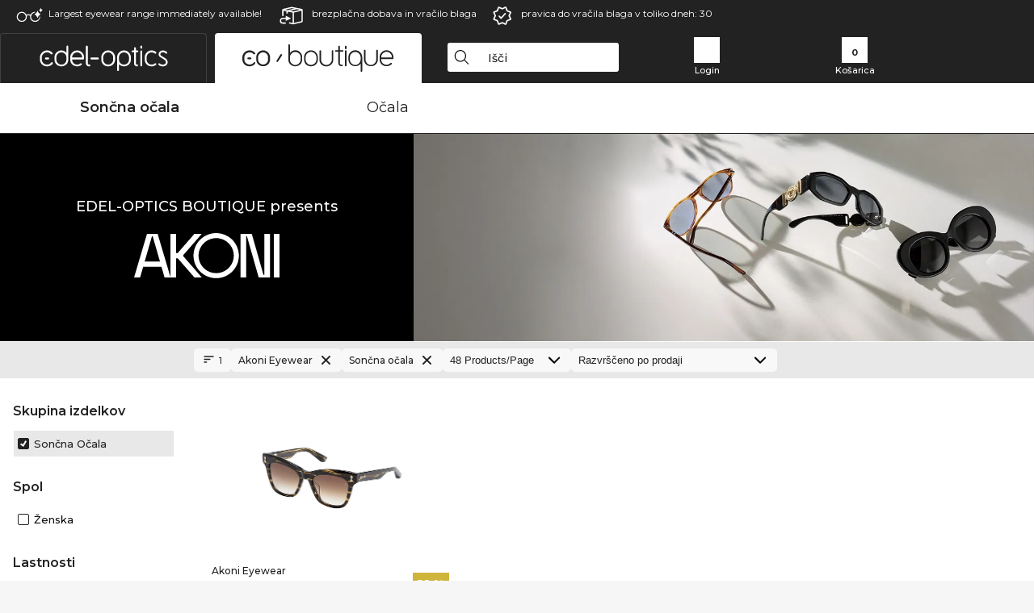

--- FILE ---
content_type: text/html; charset=utf-8
request_url: https://www.edel-optics.si/Son%C4%8Dna-o%C4%8Dala-blagovne-znamke-Akoni-Eyewear.html
body_size: 20481
content:
<!DOCTYPE html><html lang="SL"><head>
    <script  type="text/javascript" nonce="nonce-gwpSWNn13HadUaOnqKr4Y4DNYMZNa7e4">
        // create dataLayer
        window.dataLayer = window.dataLayer || [];
        function gtag() {
            dataLayer.push(arguments);
        }

        // set 'denied' as default for both ad and analytics storage, as well as ad_user_data and ad_personalization,
        gtag('consent', 'default', {
            ad_user_data: 'denied',
            ad_personalization: 'denied',
            ad_storage: 'denied',
            analytics_storage: 'denied',
            wait_for_update: 4000 // milliseconds to wait for update
        });

    </script>
<!-- Google Tag Manager -->
<script   nonce="nonce-RKNGd7xWRTemAhpVo54hNwRKRsFXszj1">(function(w,d,s,l,i){w[l]=w[l]||[];w[l].push({'gtm.start':
new Date().getTime(),event:'gtm.js'});var f=d.getElementsByTagName(s)[0],
j=d.createElement(s),dl=l!='dataLayer'?'&l='+l:'';j.async=true;j.src=
'https://www.googletagmanager.com/gtm.js?id='+i+dl;f.parentNode.insertBefore(j,f);
})(window,document,'script','dataLayer','GTM-MQ7F453');</script>
<!-- End Google Tag Manager -->
<title>Ugoden nakup sončnih očal blagovne znamke Akoni Eyewear po spletu</title>
<link rel="shortcut icon" href="/edel-optics/favicon.ico" />
<link rel="manifest" href="/edel-optics/site.webmanifest" crossorigin="use-credentials" />
<base href="/" />
<meta name="google-site-verification" content="3anaN2Fnxe1uB4f9UezYQUsXXsamlH4Qf-wOrF3o4Uw" />

<meta http-equiv="Content-Type" content="text/html; charset=utf-8"/>
<meta http-equiv="language" content="sl" />
<meta name="msvalidate.01" content="BC5A2C528FFB6EB9F453FCA2545C5E03" />
<meta http-equiv="imagetoolbar" content="no" />
<meta name="google" content="notranslate"/>
<meta name="language" content="sl" />
<meta name="content-language" content="sl" />
<meta name="mobile-web-app-capable" content="yes" />
<meta name="apple-mobile-web-app-status-bar-style" content="black-translucent" />
<meta name="viewport" content="width=device-width" />
<meta name="mobile-web-app-capable" content="yes" />
<meta name="apple-mobile-web-app-status-bar-style" content="black" />
<meta name="format-detection" content="telephone=no" />
<meta name="p:domain_verify" content="9d4cc17bdb7e58e38e8df1047c273ea9"/>
<meta name="title" content="Ugoden nakup sončnih očal blagovne znamke Akoni Eyewear po spletu" />
<meta name="keywords" content="Akoni Eyewear, sončna očala, 2025, 2026, ženska, moška, po spletu, spletna, trgovina, ugodno, nakup, naročanje" />
<meta name="description" content="1 Sončna očala blagovne znamke Akoni Eyewear blagovne znamke lahko ugodno kupite oziroma naročite v naši spletni trgovini. Hitra in brezplačna dobava na območju države Slovenia." />
<meta name="robots" content="all,index,follow" />


<link   href="/edel-shop/css/swiper-bundle.css?r691" rel="stylesheet">

<script src="/edel-shop/js/swiper-bundle.min.js?r691"></script>
<link rel="alternate" hreflang="pt-br" href="https://www.edel-optics.com.br/Óculos-de-sol-Akoni-Eyewear.html" />
<link rel="alternate" hreflang="he-il" href="https://www.edel-optics.co.il/Akoni-Eyewear-משקפי-שמש.html" />
<link rel="alternate" hreflang="tr-tr" href="https://www.edel-optics.com.tr/Akoni-Eyewear-Güneş-gözlükleri.html" />
<link rel="alternate" hreflang="es-cl" href="https://www.edel-optics.cl/Gafas-de-sol-Akoni-Eyewear.html" />
<link rel="alternate" hreflang="es-mx" href="https://www.edel-optics.mx/Gafas-de-sol-Akoni-Eyewear.html" />
<link rel="alternate" hreflang="mt-mt" href="https://www.edel-optics.com.mt/Nuċċalijiet-tax-xemx-Akoni-Eyewear.html" />
<link rel="alternate" hreflang="en-mt" href="https://www.edel-optics.com.mt/Akoni-Eyewear-Sunglasses.html" />
<link rel="alternate" hreflang="no-no" href="https://www.edel-optics.no/Akoni-Eyewear-solbriller.html" />
<link rel="alternate" hreflang="lv-lv" href="https://www.edel-optics.lv/Akoni-Eyewear-Saulesbrilles.html" />
<link rel="alternate" hreflang="fr-ca" href="https://www.edel-optics.ca/Lunettes-de-soleil-Akoni-Eyewear.html" />
<link rel="alternate" hreflang="en-ca" href="https://www.edel-optics.ca/Akoni-Eyewear-Sunglasses.html" />
<link rel="alternate" hreflang="fi-fi" href="https://www.edel-optics.fi/Akoni-Eyewear-Aurinkolasit.html" />
<link rel="alternate" hreflang="et-ee" href="https://www.edel-optics.ee/Akoni-Eyewear-Päikeseprillid.html" />
<link rel="alternate" hreflang="sl-si" href="https://www.edel-optics.si/Sončna-očala-blagovne-znamke-Akoni-Eyewear.html" />
<link rel="alternate" hreflang="lt-lt" href="https://www.edel-optics.lt/Akoni-Eyewear-Akiniai-nuo-saulės.html" />
<link rel="alternate" hreflang="el-cy" href="https://www.edel-optics.com.cy/Akoni-Eyewear-Sunglasses.html" />
<link rel="alternate" hreflang="sk-sk" href="https://www.edel-optics.sk/Akoni-Eyewear-Slnečné-okuliare.html" />
<link rel="alternate" hreflang="bg-bg" href="https://www.edel-optics.bg/Akoni-Eyewear-Слънчеви-очила.html" />
<link rel="alternate" hreflang="en-us" href="https://www.edel-optics.com/Akoni-Eyewear-Sunglasses.html" />
<link rel="alternate" hreflang="hr-hr" href="https://www.edel-optics.hr/Akoni-Eyewear-Sunčane-naočale.html" />
<link rel="alternate" hreflang="pt-pt" href="https://www.edel-optics.pt/Óculos-de-sol-Akoni-Eyewear.html" />
<link rel="alternate" hreflang="en-gb" href="https://www.edel-optics.co.uk/Akoni-Eyewear-Sunglasses.html" />
<link rel="alternate" hreflang="cs-cz" href="https://www.edel-optics.cz/Akoni-Eyewear-[typ].html" />
<link rel="alternate" hreflang="el-gr" href="https://www.edel-optics.gr/Akoni-Eyewear-Γυαλιά-ηλίου.html" />
<link rel="alternate" hreflang="it-it" href="https://www.edel-optics.it/Occhiali-da-sole-Akoni-Eyewear.html" />
<link rel="alternate" hreflang="hu-hu" href="https://www.edel-optics.hu/Akoni-Eyewear-Napszemüvegek.html" />
<link rel="alternate" hreflang="en-ie" href="https://www.edel-optics.ie/Akoni-Eyewear-Sunglasses.html" />
<link rel="alternate" hreflang="sv-se" href="https://www.edel-optics.se/Akoni-Eyewear-Solglasögon.html" />
<link rel="alternate" hreflang="ro-ro" href="https://www.edel-optics.ro/Ochelari-de-soare-Akoni-Eyewear.html" />
<link rel="alternate" hreflang="fr-be" href="https://www.edel-optics.be/Lunettes-de-soleil-Akoni-Eyewear.html" />
<link rel="alternate" hreflang="nl-be" href="https://www.edel-optics.be/Akoni-Eyewear-Zonnebrillen.html" />
<link rel="alternate" hreflang="es-es" href="https://www.edel-optics.es/Gafas-de-sol-Akoni-Eyewear.html" />
<link rel="alternate" hreflang="fr-fr" href="https://www.edel-optics.fr/Lunettes-de-soleil-Akoni-Eyewear.html" />
<link rel="alternate" hreflang="de-at" href="https://www.edel-optics.at/Akoni-Eyewear-Sonnenbrillen.html" />
<link rel="alternate" hreflang="pl-pl" href="https://www.edel-optics.pl/Akoni-Eyewear-Okulary-przeciwsłoneczne.html" />
<link rel="alternate" hreflang="da-dk" href="https://www.edel-optics.dk/Akoni-Eyewear-Solbriller.html" />
<link rel="alternate" hreflang="it-ch" href="https://www.edel-optics.ch/Occhiali-da-sole-Akoni-Eyewear.html" />
<link rel="alternate" hreflang="fr-ch" href="https://www.edel-optics.ch/Lunettes-de-soleil-Akoni-Eyewear.html" />
<link rel="alternate" hreflang="de-ch" href="https://www.edel-optics.ch/Akoni-Eyewear-Sonnenbrillen.html" />
<link rel="alternate" hreflang="nl-nl" href="https://www.edel-optics.nl/Akoni-Eyewear-Zonnebrillen.html" />
<link rel="alternate" hreflang="de-de" href="https://www.edel-optics.de/Akoni-Eyewear-Sonnenbrillen.html" />

<link rel="stylesheet"  type="text/css" href="/edel-optics/css/min_all_.si.css?r691"  />
<link rel="stylesheet" type="text/css" href="https://www.edel-optics.si/edel-shop/css/base64_images_desktop.css?r691" /><link rel="stylesheet" type="text/css" href="/edel-optics/css/lux.css?r691" />
                <script type="text/javascript" data-cmp-ab="1" src="https://cdn.consentmanager.net/delivery/autoblocking/bb1b7de872774.js" data-cmp-host="c.delivery.consentmanager.net" data-cmp-cdn="cdn.consentmanager.net" data-cmp-codesrc="0"></script>
                <script src="https://www.edel-optics.si/edel-shop/js/mini_all.js?r6919999"  type="text/javascript"></script>

<script src="/edel-shop/js/image-zoom-min-click.js?r691"></script>
<script type="text/javascript">var eoBaseSelection = {"sProductType":"eoProductsGlassesSunglasses","pbr_iId":"836","sPageDesignType":"boutique","sGoogleShoppingPageDesignType":"boutique"};
                    var eoStatic = {
                        APIUrl:"/",
                        sPromotion:"",
                        sSourceChannel:"google",
                        sCountry:"SI",
                        sGeo:"US",
                        sSelectedPageId:"page-list",
                        sRequestUri:"www.edel-optics.si/Son%C4%8Dna-o%C4%8Dala-blagovne-znamke-Akoni-Eyewear.html"    ,
                        sLenssystem:"/Lenssystem.html"    ,
                        referer: window.eoReferrer,
                        iLineItems:3,
                        bBoutique:true,
                        sType: "eoProductsGlassesSunglasses",
                        bCartAjax: true,
                        sLiveEnvironment: ""
                    };
                    var eoSearchUrl = "Išči.html";
                    var eoDebugData = {"gip":"US","lid":"sl_SI","Page":1,"brandId":836,"type":"eoProductsGlassesSunglasses","backoffice":false};
                    var eoNotFound = "";
             </script><script type="text/javascript">  var bLux = true; </script>
<script  src="https://www.edel-optics.si/edel-shop/js/lux.js?r691"  type="text/javascript"></script>

<style type="text/css">
                      @font-face{font-family:Montserrat;font-style:normal;font-weight:300;src:local('Montserrat Light'),local('Montserrat-Light'),url(https://fonts.gstatic.com/s/montserrat/v12/IVeH6A3MiFyaSEiudUMXExNcqx07xvyppV96iFRdwiM.woff2) format('woff2');unicode-range:U+0460-052F,U+1C80-1C88,U+20B4,U+2DE0-2DFF,U+A640-A69F,U+FE2E-FE2F}@font-face{font-family:Montserrat;font-style:normal;font-weight:300;src:local('Montserrat Light'),local('Montserrat-Light'),url(https://fonts.gstatic.com/s/montserrat/v12/IVeH6A3MiFyaSEiudUMXE-fhZE2STYI3KzBGzrJG_ik.woff2) format('woff2');unicode-range:U+0400-045F,U+0490-0491,U+04B0-04B1,U+2116}@font-face{font-family:Montserrat;font-style:normal;font-weight:300;src:local('Montserrat Light'),local('Montserrat-Light'),url(https://fonts.gstatic.com/s/montserrat/v12/IVeH6A3MiFyaSEiudUMXE_oTkEokFSrSpvYSpZOeZRs.woff2) format('woff2');unicode-range:U+0102-0103,U+0110-0111,U+1EA0-1EF9,U+20AB}@font-face{font-family:Montserrat;font-style:normal;font-weight:300;src:local('Montserrat Light'),local('Montserrat-Light'),url(https://fonts.gstatic.com/s/montserrat/v12/IVeH6A3MiFyaSEiudUMXE0_0lycXMw8PhobHtu2Qgco.woff2) format('woff2');unicode-range:U+0100-024F,U+0259,U+1E00-1EFF,U+20A0-20AB,U+20AD-20CF,U+2C60-2C7F,U+A720-A7FF}@font-face{font-family:Montserrat;font-style:normal;font-weight:300;src:local('Montserrat Light'),local('Montserrat-Light'),url(https://fonts.gstatic.com/s/montserrat/v12/IVeH6A3MiFyaSEiudUMXE8u2Q0OS-KeTAWjgkS85mDg.woff2) format('woff2');unicode-range:U+0000-00FF,U+0131,U+0152-0153,U+02BB-02BC,U+02C6,U+02DA,U+02DC,U+2000-206F,U+2074,U+20AC,U+2122,U+2212,U+2215}@font-face{font-family:Montserrat;font-style:normal;font-weight:400;src:local('Montserrat Regular'),local('Montserrat-Regular'),url(https://fonts.gstatic.com/s/montserrat/v12/rBHvpRWBkgyW99dXT88n7yEAvth_LlrfE80CYdSH47w.woff2) format('woff2');unicode-range:U+0460-052F,U+1C80-1C88,U+20B4,U+2DE0-2DFF,U+A640-A69F,U+FE2E-FE2F}@font-face{font-family:Montserrat;font-style:normal;font-weight:400;src:local('Montserrat Regular'),local('Montserrat-Regular'),url(https://fonts.gstatic.com/s/montserrat/v12/NX1NravqaXESu9fFv7KuqiEAvth_LlrfE80CYdSH47w.woff2) format('woff2');unicode-range:U+0400-045F,U+0490-0491,U+04B0-04B1,U+2116}@font-face{font-family:Montserrat;font-style:normal;font-weight:400;src:local('Montserrat Regular'),local('Montserrat-Regular'),url(https://fonts.gstatic.com/s/montserrat/v12/SKK6Nusyv8QPNMtI4j9J2yEAvth_LlrfE80CYdSH47w.woff2) format('woff2');unicode-range:U+0102-0103,U+0110-0111,U+1EA0-1EF9,U+20AB}@font-face{font-family:Montserrat;font-style:normal;font-weight:400;src:local('Montserrat Regular'),local('Montserrat-Regular'),url(https://fonts.gstatic.com/s/montserrat/v12/gFXtEMCp1m_YzxsBpKl68iEAvth_LlrfE80CYdSH47w.woff2) format('woff2');unicode-range:U+0100-024F,U+0259,U+1E00-1EFF,U+20A0-20AB,U+20AD-20CF,U+2C60-2C7F,U+A720-A7FF}@font-face{font-family:Montserrat;font-style:normal;font-weight:400;src:local('Montserrat Regular'),local('Montserrat-Regular'),url(https://fonts.gstatic.com/s/montserrat/v12/zhcz-_WihjSQC0oHJ9TCYPk_vArhqVIZ0nv9q090hN8.woff2) format('woff2');unicode-range:U+0000-00FF,U+0131,U+0152-0153,U+02BB-02BC,U+02C6,U+02DA,U+02DC,U+2000-206F,U+2074,U+20AC,U+2122,U+2212,U+2215}@font-face{font-family:Montserrat;font-style:normal;font-weight:500;src:local('Montserrat Medium'),local('Montserrat-Medium'),url(https://fonts.gstatic.com/s/montserrat/v12/BYPM-GE291ZjIXBWrtCwegfbXzrQSAAEBIYSBdOJ6AI.woff2) format('woff2');unicode-range:U+0460-052F,U+1C80-1C88,U+20B4,U+2DE0-2DFF,U+A640-A69F,U+FE2E-FE2F}@font-face{font-family:Montserrat;font-style:normal;font-weight:500;src:local('Montserrat Medium'),local('Montserrat-Medium'),url(https://fonts.gstatic.com/s/montserrat/v12/BYPM-GE291ZjIXBWrtCweihRd9EcKnxd5WrMWY0Fr3U.woff2) format('woff2');unicode-range:U+0400-045F,U+0490-0491,U+04B0-04B1,U+2116}@font-face{font-family:Montserrat;font-style:normal;font-weight:500;src:local('Montserrat Medium'),local('Montserrat-Medium'),url(https://fonts.gstatic.com/s/montserrat/v12/BYPM-GE291ZjIXBWrtCwegoO3BxTt7eneo3rZcXyZuQ.woff2) format('woff2');unicode-range:U+0102-0103,U+0110-0111,U+1EA0-1EF9,U+20AB}@font-face{font-family:Montserrat;font-style:normal;font-weight:500;src:local('Montserrat Medium'),local('Montserrat-Medium'),url(https://fonts.gstatic.com/s/montserrat/v12/BYPM-GE291ZjIXBWrtCwemPHx8QIAbG0MeMM9fVyzAY.woff2) format('woff2');unicode-range:U+0100-024F,U+0259,U+1E00-1EFF,U+20A0-20AB,U+20AD-20CF,U+2C60-2C7F,U+A720-A7FF}@font-face{font-family:Montserrat;font-style:normal;font-weight:500;src:local('Montserrat Medium'),local('Montserrat-Medium'),url(https://fonts.gstatic.com/s/montserrat/v12/BYPM-GE291ZjIXBWrtCwejOo-lJoxoMO4vrg2XwIHQk.woff2) format('woff2');unicode-range:U+0000-00FF,U+0131,U+0152-0153,U+02BB-02BC,U+02C6,U+02DA,U+02DC,U+2000-206F,U+2074,U+20AC,U+2122,U+2212,U+2215}@font-face{font-family:Montserrat;font-style:normal;font-weight:700;src:local('Montserrat Bold'),local('Montserrat-Bold'),url(https://fonts.gstatic.com/s/montserrat/v12/IQHow_FEYlDC4Gzy_m8fcude9INZm0R8ZMJUtfOsxrw.woff2) format('woff2');unicode-range:U+0460-052F,U+1C80-1C88,U+20B4,U+2DE0-2DFF,U+A640-A69F,U+FE2E-FE2F}@font-face{font-family:Montserrat;font-style:normal;font-weight:700;src:local('Montserrat Bold'),local('Montserrat-Bold'),url(https://fonts.gstatic.com/s/montserrat/v12/IQHow_FEYlDC4Gzy_m8fcrpHcMS0zZe4mIYvDKG2oeM.woff2) format('woff2');unicode-range:U+0400-045F,U+0490-0491,U+04B0-04B1,U+2116}@font-face{font-family:Montserrat;font-style:normal;font-weight:700;src:local('Montserrat Bold'),local('Montserrat-Bold'),url(https://fonts.gstatic.com/s/montserrat/v12/IQHow_FEYlDC4Gzy_m8fcjh33M2A-6X0bdu871ruAGs.woff2) format('woff2');unicode-range:U+0102-0103,U+0110-0111,U+1EA0-1EF9,U+20AB}@font-face{font-family:Montserrat;font-style:normal;font-weight:700;src:local('Montserrat Bold'),local('Montserrat-Bold'),url(https://fonts.gstatic.com/s/montserrat/v12/IQHow_FEYlDC4Gzy_m8fchHJTnCUrjaAm2S9z52xC3Y.woff2) format('woff2');unicode-range:U+0100-024F,U+0259,U+1E00-1EFF,U+20A0-20AB,U+20AD-20CF,U+2C60-2C7F,U+A720-A7FF}@font-face{font-family:Montserrat;font-style:normal;font-weight:700;src:local('Montserrat Bold'),local('Montserrat-Bold'),url(https://fonts.gstatic.com/s/montserrat/v12/IQHow_FEYlDC4Gzy_m8fcoWiMMZ7xLd792ULpGE4W_Y.woff2) format('woff2');unicode-range:U+0000-00FF,U+0131,U+0152-0153,U+02BB-02BC,U+02C6,U+02DA,U+02DC,U+2000-206F,U+2074,U+20AC,U+2122,U+2212,U+2215}@font-face{font-family:Montserrat;font-style:normal;font-weight:900;src:local('Montserrat Black'),local('Montserrat-Black'),url(https://fonts.gstatic.com/s/montserrat/v12/aEu-9ATAroJ1iN4zmQ55BqvmtpDkVk8Ra82A8AL7V0Q.woff2) format('woff2');unicode-range:U+0460-052F,U+1C80-1C88,U+20B4,U+2DE0-2DFF,U+A640-A69F,U+FE2E-FE2F}@font-face{font-family:Montserrat;font-style:normal;font-weight:900;src:local('Montserrat Black'),local('Montserrat-Black'),url(https://fonts.gstatic.com/s/montserrat/v12/aEu-9ATAroJ1iN4zmQ55BhM_lnCtUATOqR8j0WRFbzk.woff2) format('woff2');unicode-range:U+0400-045F,U+0490-0491,U+04B0-04B1,U+2116}@font-face{font-family:Montserrat;font-style:normal;font-weight:900;src:local('Montserrat Black'),local('Montserrat-Black'),url(https://fonts.gstatic.com/s/montserrat/v12/aEu-9ATAroJ1iN4zmQ55Bu4NfmXkMoD31PGgz7X31CU.woff2) format('woff2');unicode-range:U+0102-0103,U+0110-0111,U+1EA0-1EF9,U+20AB}@font-face{font-family:Montserrat;font-style:normal;font-weight:900;src:local('Montserrat Black'),local('Montserrat-Black'),url(https://fonts.gstatic.com/s/montserrat/v12/aEu-9ATAroJ1iN4zmQ55BsvbOpOevl3wWYjwFvepnDU.woff2) format('woff2');unicode-range:U+0100-024F,U+0259,U+1E00-1EFF,U+20A0-20AB,U+20AD-20CF,U+2C60-2C7F,U+A720-A7FF}@font-face{font-family:Montserrat;font-style:normal;font-weight:900;src:local('Montserrat Black'),local('Montserrat-Black'),url(https://fonts.gstatic.com/s/montserrat/v12/aEu-9ATAroJ1iN4zmQ55Bsjsb7Oq0o-uqUFW7Ygu5rM.woff2) format('woff2');unicode-range:U+0000-00FF,U+0131,U+0152-0153,U+02BB-02BC,U+02C6,U+02DA,U+02DC,U+2000-206F,U+2074,U+20AC,U+2122,U+2212,U+2215}
                    </style>
        </head><body class="eoCountry_US eoLanguage_sl" ><!-- Google Tag Manager (noscript) -->
                <noscript><iframe src="https://www.googletagmanager.com/ns.html?id=GTM-MQ7F453"
                height="0" width="0" style="display:none;visibility:hidden"></iframe></noscript>
                <!-- End Google Tag Manager (noscript) --><div class="eoStickyInfoboxContainer"></div><div id="page-list" class="eoViews eoViewsPage eoViewsPageList eoBoutique"  ><div id="claim-bar" class="eoViews eoViewsClaimBar2025" itemscope itemtype="http://schema.org/Organization" ><meta itemprop="logo" content="https://img.edel-optics.com/frontend/classic_logo.png" /><meta itemprop="name" content="Edel-Optics GmbH" /><meta itemprop="url" content="https://www.edel-optics.si" /><div class="eoViewsClaimBarItem2025 eoClaimGlasses" tabindex="-1" onclick="$('#intern-menu').show();">Largest eyewear range immediately available!</div><div class="eoViewsClaimBarItem2025 eoBackshipping">brezplačna dobava in vračilo blaga </div><div class="eoViewsClaimBarItem2025 eoReturn30Days">pravica do vračila blaga v toliko dneh: 30</div></div><nav id="header-menu" class="eoViews eoViewsHeaderMenu"  ><div class="eoNewHeader on_page_eoLuxpage">
                        <div class="eoNewHeaderItem eoNewHeaderSelect">            <script>
            function gotoBoutique(url){
                location.href = ""+url;
            }
            function gotoEdeloptics(url){
                location.href = ""+url;
            }
            </script>
                <div class="eoNewHeaderSelectItem eoNewHeaderSelectActive on_page_eoLuxpage" role="button" onclick="gotoEdeloptics('/Sončna-očala.html')" style="cursor:pointer;" tabindex="0">
                    <img class="logo_desktop" src="//img.edel-optics.com/frontend/EO_Logo_Desktop_Dark_1.svg" alt="Edel-Optics Logo">
                     <img class="logo_mobile" src="//img.edel-optics.com/frontend/EO_Logo_Mobile_Dark_1.svg" alt="Edel-Optics Logo">
                </div>
                <div class="eoNewHeaderSelectItem  eoNewHeaderSelectDeActive on_page_eoLuxpage" role="button" onclick="gotoBoutique('/Boutique.html')" style="cursor:pointer;" tabindex="0">
                    <div class="gradienTabColor on_page_eoLuxpage">
                       <img class="logo_desktop" src="//img.edel-optics.com/frontend/EOB_Logo_Desktop_Light_1.svg"  alt="Edel-Optics Boutique Logo">
                       <img class="logo_mobile" src="//img.edel-optics.com/frontend/EOB_Logo_Mobile_Light_1.svg"  alt="Edel-Optics Boutique Logo">
                    </div>
                </div>
        </div>
                        <div class="eoNewHeaderItem eoNewHeaderSearchBox"><div class="eoViews eoViewsHeaderMenuSearchBox typ_"  ><div class="eoViewsButtonLabel">
                                            <div class="eoSearchContainer">
                <div class="eoSearchBoxInputWrapper">
                    <input
                      class="eoSearchBox"
                      name="search"
                      placeholder="Išči"
                      value=""
                      autocomplete="off"
                      type="text" />
                    <div role="button" aria-label="Clear" class="eoSearchBoxClearButton" onclick="clearSearchBox();"></div>
                </div>
                <div class="eoSuggestions">
                    <div role="button" tabindex="-1" class="eoShowAllSearchResults" onclick="searchProducts(currentInput);">
                        
                    </div>
                </div>
                <div id="eoSearchBoxOverlay" onclick="closeSearchBoxOverlay()"></div>
           </div>
                          </div></div></div>
                        <div class="eoNewHeaderItem eoNewHeaderIcons">    <div onclick="openSearchBoxMobile();" class="eoNewHeaderIconsItems searchboxHeaderItem">
        <div class="searchIcons boutique_icon "></div>
        <span class="nav_icon_text">
            <a>
                Išči
            </a>
        </span>
    </div>
    <div class="eoNewHeaderIconsItems">
        <div onclick="location.href='/Customer-area-login.html';" class="loginIcons boutique_icon "></div>
        <span class="nav_icon_text">
            <a href="/Customer-area-login.html">
                Login
            </a>
        </span>
    </div>
    <div class="eoNewHeaderIconsItems" style="  display:none;  ">
        <div onclick="location.href='/bookmarks.html'" class="wishIcons boutique_icon ">
            <div class="BOOKMARKS_INFO_COUNT">0</div>
        </div>
        <span class="nav_icon_text">
            <a href ="/bookmarks.html">
                Favorites
            </a>
        </span>
    </div>
    <div class="eoNewHeaderIconsItems">
        <div class="cartIcons boutique_icon" onclick="window.location='/Košarica.html'">
            <div class="CART_INFO_COUNT">0</div>
        </div>
        <span class="nav_icon_text cartIconsText">
            <a href="/Košarica.html">
                Košarica
            </a>
        </span>
        <div class="CART_INFO_CONTAINER"></div>
    </div><div class="eoNewHeaderIconsItems" >&nbsp;</div></div>
                </div>

                <div class="desktop_info_cart_empty">Your basket is empty.</div>

                <div class="eoNewHeaderMobile">
                            <div class="mobileHeaderIcons">
        
        <a class="eoNewHeaderIconsItems" href="javascript: openSearchBoxMobile(); void(0);" aria-label="Search">
            <div class="mobile_search_icon mobile_icon mobile_boutique" aria-label="Search Icon"></div>
        </a>
        <a class="eoNewHeaderIconsItems" href="/Customer-area-login.html" aria-label="Login">
            <div class="mobile_people_icon mobile_icon mobile_boutique" aria-label="Login Icon"></div>
        </a>
        <a class="eoNewHeaderIconsItems" href="/bookmarks.html" aria-label="Bookmarks"  style="display:none;" >
            <div class="mobile_wish_icon mobile_icon mobile_boutique" aria-label="Bookmark Icon">
                <div class="BOOKMARKS_INFO_COUNT">0</div>
            </div>
        </a>
        <a class="eoNewHeaderIconsItems" href="javascript: gotoMobileCart('Košarica.html','Your basket is empty.'); void(0);" aria-label="Cart">
            <div class="mobile_cart_icon  mobile_icon mobile_boutique cartclickpoint" aria-label="Cart Icon">
                <div class="CART_INFO_COUNT">0</div>
            </div>
            <div class="CART_INFO_CONTAINER"></div>
        </a>
    </div>    <script>
        let gotoMobileCart = function(url, labelText){
            const count = $(".CART_INFO_COUNT").html();
            if(count > 0){
                 location.href = '/' + url;
            }else{
                $(".eoNewHeaderNavMobile").after('<div class="info_cart_empty" onclick="$(this).remove();">' + labelText + '</div>');
                setTimeout(() => $('.info_cart_empty').remove(), 2200);
            }
        }
    </script>
                </div>
                <div class="eoNewHeaderNavMobile">
                                <script>
            function onFilter() { eoListView.faceteCloseOpen(); }
            </script>


             

            <a class="eoNewHeaderNavMobileItem nav_mobile_active " href="/Boutique-Sončna-očala.html">
                Sončna očala
            </a>
            <a class="eoNewHeaderNavMobileItem " href="/Boutique-Očala.html">
                Očala
            </a>
        
                </div>
        </nav><div id="mega-menu" class="eoViews eoViewsMegaMenu"  ><ul class="eoViewsMegaMenuItem eoNoSelect eoLuxPage"><li id="dropdown-sunglasses" class="eoViews eoViewsDropDownMenu eoViewsMegaMenuSunglasses right eoSelected"  ><table style=" border-collapse: collapse;"><tr><td style="padding:0; margin:0;width:45%;
                    background-repeat: repeat-x;
                    background-position:left center;
            ;">&nbsp;</td><td style="padding-left:2px;padding-right:2px; margin:0;width:10px;">&nbsp;</td><td class="eotdBorderMenu" style="padding:0; margin:0;width:168px"><div style="border:0px solid #111;margin-top:8px;"><a style="font-size: 14px;display: block; width:168px" class="eoMegaMenuTitleTxteoProductsGlassesSunglasses MainMenuItemHref SelectedMenuItem" href="/Boutique-Sončna-očala.html" title="Sončna očala"><span class="eoMeganuInnerSpan selectedMeganuInnerSpan">Sončna očala</span><div class="eoViewsMenuBridge"></div></a></div></td><td style="padding-left:2px;padding-right:2px; margin:0;width:8px;">&nbsp;</td><td style="padding:0; margin:0;width:45%;
                    background-repeat: repeat-x;
                    background-position:left center;
            ;"></td></tr></table><div class="eoViewsDropDownMenuContent  eoViewsWideMenu" onmouseover="(event || window.event).cancelBubble=true;return false"><div class="eoViewsDropDownMenuInnerContent"><div class="eoViewsDropDownMenuScreenColumn eoViewsDropDownMenuScreenColumnNoBrand"><div class="eoViewsDropDownMenuBlock"><h3>Spol</h3><div class="eoViewsDropDownMenuItem"><a href="/Moška-Sončna-očala.html" title="Moška Sončna očala">Moška</a></div><div class="eoViewsDropDownMenuItem"><a href="/Ženska-Sončna-očala.html" title="Ženska Sončna očala">Ženska</a></div><div class="eoViewsDropDownMenuItem"><a href="/Junior-Sončna-očala.html" title="Junior Sončna očala">Junior</a></div></div><div class="eoViewsDropDownMenuBlock"><h3>Lastnosti</h3><div class="eoViewsDropDownMenuItem"><a href="/Sončna-očala-Novosti.html" title="Sončna očala Novosti">Novosti</a></div><div class="eoViewsDropDownMenuItem"><a href="/Sončna-očala-Sale.html" title="Sončna očala Sale">Sale</a></div><div class="eoViewsDropDownMenuItem"><a href="/Sončna-očala-Na-zalogi.html" title="Sončna očala Na zalogi">Na zalogi</a></div></div><div class="eoViewsDropDownMenuBlock eoViewsDropDownMenuBlockButtonContainer eoAllBrands"><a href="/Sončna-očala.html" class="button tag-button-all-3" title="Sončna očala">all&nbsp;sunglasses</a></div></div><div class="eoViewsDropDownMenuScreenColumn eoViewsDropDownMenuScreenColumnNoBrand eoViewsDropDownMenuNoPhoneColumn"><div class="eoViewsDropDownMenuBlock"  id="eoProductsGlassesSunglasses_pgl_aFrameStyle"><h3>Oblika okvirja</h3><div class="eoViewsDropDownMenuItem"><a href="/Kvadraten-Sončna-očala.html" title="Sončna očala" class="imageblock tag-button-all-2" data-ref="0">
                        <img src="//img.edel-optics.com/frontend/productproperties/framestyle_square_white.svg" alt="Sončna očala" />
                    <div class="imageblocklabel">Kvadraten</div></a></div><div class="eoViewsDropDownMenuItem"><a href="/Pravokotnik-Sončna-očala.html" title="Kvadraten Sončna očala" class="imageblock tag-button-all-2" data-ref="1">
                        <img src="//img.edel-optics.com/frontend/productproperties/framestyle_rectangle_white.svg" alt="Kvadraten Sončna očala" />
                    <div class="imageblocklabel">Pravokotnik</div></a></div><div class="eoViewsDropDownMenuItem"><a href="/Cat-Eye-Sončna-očala.html" title="Pravokotnik Sončna očala" class="imageblock tag-button-all-2" data-ref="2">
                        <img src="//img.edel-optics.com/frontend/productproperties/framestyle_cat-eye_white.svg" alt="Pravokotnik Sončna očala" />
                    <div class="imageblocklabel">Cat-Eye</div></a></div><div class="eoViewsDropDownMenuItem"><a href="/Pilot-Sončna-očala.html" title="Cat-Eye Sončna očala" class="imageblock tag-button-all-2" data-ref="3">
                        <img src="//img.edel-optics.com/frontend/productproperties/framestyle_pilot_white.svg" alt="Cat-Eye Sončna očala" />
                    <div class="imageblocklabel">Pilot</div></a></div><div class="eoViewsDropDownMenuItem"><a href="/okrogla-Sončna-očala.html" title="Pilot Sončna očala" class="imageblock tag-button-all-2" data-ref="4">
                        <img src="//img.edel-optics.com/frontend/productproperties/framestyle_round_white.svg" alt="Pilot Sončna očala" />
                    <div class="imageblocklabel">okrogla</div></a></div><div class="eoViewsDropDownMenuItem hidden"><a href="/Ovalna-Sončna-očala.html" title="okrogla Sončna očala" class="imageblock tag-button-all-2" data-ref="5">
                        <img src="//img.edel-optics.com/frontend/productproperties/framestyle_oval_white.svg" alt="okrogla Sončna očala" />
                    <div class="imageblocklabel">Ovalna</div></a></div><div class="eoViewsDropDownMenuItem hidden"><a href="/Neredno-Sončna-očala.html" title="Ovalna Sončna očala" class="imageblock tag-button-all-2" data-ref="6">
                        <img src="//img.edel-optics.com/frontend/productproperties/framestyle_irregular_white.svg" alt="Ovalna Sončna očala" />
                    <div class="imageblocklabel">Neredno</div></a></div><div class="eoViewsDropDownMenuItem hidden"><a href="/panto-Sončna-očala.html" title="Neredno Sončna očala" class="imageblock tag-button-all-2" data-ref="7">
                        <img src="//img.edel-optics.com/frontend/productproperties/framestyle_panto_white.svg" alt="Neredno Sončna očala" />
                    <div class="imageblocklabel">panto</div></a></div><div class="eoViewsDropDownMenuItem hidden"><a href="/panoramska-Sončna-očala.html" title="panto Sončna očala" class="imageblock tag-button-all-2" data-ref="8">
                        <img src="//img.edel-optics.com/frontend/productproperties/framestyle_panoramic_white.svg" alt="panto Sončna očala" />
                    <div class="imageblocklabel">panoramska</div></a></div><div class="eoViewsDropDownMenuItem hidden"><a href="/trapezna-Sončna-očala.html" title="panoramska Sončna očala" class="imageblock tag-button-all-2" data-ref="9">
                        <img src="//img.edel-optics.com/frontend/productproperties/framestyle_trapeze_white.svg" alt="panoramska Sončna očala" />
                    <div class="imageblocklabel">trapezna</div></a></div><div class="eoViewsDropDownMenuItem hidden"><a href="/Browline-Sončna-očala.html" title="trapezna Sončna očala" class="imageblock tag-button-all-2" data-ref="10">
                        <img src="//img.edel-optics.com/frontend/productproperties/framestyle_browline_white.svg" alt="trapezna Sončna očala" />
                    <div class="imageblocklabel">Browline</div></a></div><div class="eoViewsDropDownMenuItem eoViewsDropDownMenuItemNavigation"><a data-act="minus" data-context="eoProductsGlassesSunglasses_pgl_aFrameStyle"  style="display:none;">    <svg xmlns="http://www.w3.org/2000/svg" viewBox="0 0 640 640"  >
        <title>Caret Up Icon</title>
        <!--!Font Awesome Free v7.0.1 by @fontawesome - https://fontawesome.com License - https://fontawesome.com/license/free Copyright 2025 Fonticons, Inc.--><path fill="#fff" d="M297.4 169.4C309.9 156.9 330.2 156.9 342.7 169.4L534.7 361.4C547.2 373.9 547.2 394.2 534.7 406.7C522.2 419.2 501.9 419.2 489.4 406.7L320 237.3L150.6 406.6C138.1 419.1 117.8 419.1 105.3 406.6C92.8 394.1 92.8 373.8 105.3 361.3L297.3 169.3z"/>
    </svg></a><a data-act="plus" data-context="eoProductsGlassesSunglasses_pgl_aFrameStyle">    <svg xmlns="http://www.w3.org/2000/svg" viewBox="0 0 640 640"  >
        <title>Caret Down Icon</title>
        <!--!Font Awesome Free v7.0.1 by @fontawesome - https://fontawesome.com License - https://fontawesome.com/license/free Copyright 2025 Fonticons, Inc.--><path fill="#fff" d="M297.4 470.6C309.9 483.1 330.2 483.1 342.7 470.6L534.7 278.6C547.2 266.1 547.2 245.8 534.7 233.3C522.2 220.8 501.9 220.8 489.4 233.3L320 402.7L150.6 233.4C138.1 220.9 117.8 220.9 105.3 233.4C92.8 245.9 92.8 266.2 105.3 278.7L297.3 470.7z"/>
    </svg></a></div></div></div><div class="eoViewsDropDownMenuScreenColumn eoViewsDropDownMenuScreenColumnNoBrand eoViewsDropDownMenuNoTabletColumn"><div class="eoViewsDropDownMenuBlock"><h3 class="eoTopsellerTitle"> Top  </h3><div class="eoTopsellerBlock"><div class="eoViewsDropDownMenuItem"><a href="/Sončna-očala-blagovne-znamke-Prada.html"  title="Sončna očala blagovne znamke Prada" class="imageblock brandlogos">
                        <img src="//img.edel-optics.com/brands/svg-white/Prada.svg" alt="Sončna očala blagovne znamke Prada" class="topsellerlogo"/>
                    </a></div><div class="eoViewsDropDownMenuItem"><a href="/Sončna-očala-blagovne-znamke-Miu-Miu.html"  title="Sončna očala blagovne znamke Miu Miu" class="imageblock brandlogos">
                        <img src="//img.edel-optics.com/brands/svg-white/Miu-Miu.svg" alt="Sončna očala blagovne znamke Miu Miu" class="topsellerlogo"/>
                    </a></div><div class="eoViewsDropDownMenuItem"><a href="/Sončna-očala-blagovne-znamke-Tom-Ford.html"  title="Sončna očala blagovne znamke Tom Ford" class="imageblock brandlogos">
                        <img src="//img.edel-optics.com/brands/svg-white/Tom-Ford.svg" alt="Sončna očala blagovne znamke Tom Ford" class="topsellerlogo"/>
                    </a></div><div class="eoViewsDropDownMenuItem"><a href="/Sončna-očala-blagovne-znamke-Gucci.html"  title="Sončna očala blagovne znamke Gucci" class="imageblock brandlogos">
                        <img src="//img.edel-optics.com/brands/svg-white/Gucci.svg" alt="Sončna očala blagovne znamke Gucci" class="topsellerlogo"/>
                    </a></div><div class="eoViewsDropDownMenuItem"><a href="/Sončna-očala-blagovne-znamke-Saint-Laurent.html"  title="Sončna očala blagovne znamke Saint Laurent" class="imageblock brandlogos">
                        <img src="//img.edel-optics.com/brands/svg-white/Saint-Laurent.svg" alt="Sončna očala blagovne znamke Saint Laurent" class="topsellerlogo"/>
                    </a></div><div class="eoViewsDropDownMenuItem"><a href="/Sončna-očala-blagovne-znamke-Versace.html"  title="Sončna očala blagovne znamke Versace" class="imageblock brandlogos">
                        <img src="//img.edel-optics.com/brands/svg-white/Versace.svg" alt="Sončna očala blagovne znamke Versace" class="topsellerlogo"/>
                    </a></div></div></div></div><div class="eoViewsDropDownMenuScreenColumn eoViewsDropDownMenuScreenColumnBrand"><div class="eoViewsDropDownMenuBlock"><h3><span class="eoViewsDropDownMenuScreenColumnBrandTop">Top <span class="eoViewsDropDownMenu4Columns">32</span><span class="eoViewsDropDownMenu3Columns">32</span><span class="eoViewsDropDownMenu2Columns">30</span> blagovne znamke</span><span class="eoViewsDropDownMenuScreenColumnBrandAll all-brand-tag" style="display: none;">all brands</span></h3><div class="eoViewsDropDownMenuBlockScreenColumn eoViewsDropDownMenuBlockScreenColumnTopBrands"><div class="eoViewsDropDownMenuItem "><a href="/Sončna-očala-blagovne-znamke-Alexander-McQueen.html"  title="Sončna očala blagovne znamke Alexander McQueen">
                        Alexander McQueen</a></div><div class="eoViewsDropDownMenuItem "><a href="/Sončna-očala-blagovne-znamke-Balenciaga.html"  title="Sončna očala blagovne znamke Balenciaga">
                        Balenciaga</a></div><div class="eoViewsDropDownMenuItem "><a href="/Sončna-očala-blagovne-znamke-Bottega-Veneta.html"  title="Sončna očala blagovne znamke Bottega Veneta">
                        Bottega Veneta</a></div><div class="eoViewsDropDownMenuItem "><a href="/Sončna-očala-blagovne-znamke-Cazal.html"  title="Sončna očala blagovne znamke Cazal">
                        Cazal</a></div><div class="eoViewsDropDownMenuItem "><a href="/Sončna-očala-blagovne-znamke-Chloé.html"  title="Sončna očala blagovne znamke Chlo&eacute;">
                        Chloé</a></div><div class="eoViewsDropDownMenuItem "><a href="/Sončna-očala-blagovne-znamke-DITA.html"  title="Sončna očala blagovne znamke DITA">
                        DITA</a></div><div class="eoViewsDropDownMenuItem "><a href="/Sončna-očala-blagovne-znamke-Dolce-and-Gabbana.html"  title="Sončna očala blagovne znamke Dolce &amp; Gabbana">
                        Dolce & Gabbana</a></div><div class="eoViewsDropDownMenuItem "><a href="/Sončna-očala-blagovne-znamke-Etnia-Barcelona.html"  title="Sončna očala blagovne znamke Etnia Barcelona">
                        Etnia Barcelona</a></div><div class="eoViewsDropDownMenuItem "><a href="/Sončna-očala-blagovne-znamke-Gucci.html"  title="Sončna očala blagovne znamke Gucci">
                        Gucci</a></div><div class="eoViewsDropDownMenuItem eoViewsDropDownMenuItem4Columns eoViewsDropDownMenuItem3Columns"><a href="/Sončna-očala-blagovne-znamke-Hoffmann-Natural-Eyewear.html"  title="Sončna očala blagovne znamke Hoffmann Natural Eyewear">
                        Hoffmann Natural Eyewear</a></div><div class="eoViewsDropDownMenuItem "><a href="/Sončna-očala-blagovne-znamke-Jimmy-Choo.html"  title="Sončna očala blagovne znamke Jimmy Choo">
                        Jimmy Choo</a></div><div class="eoViewsDropDownMenuItem "><a href="/Sončna-očala-blagovne-znamke-Marc-Jacobs.html"  title="Sončna očala blagovne znamke Marc Jacobs">
                        Marc Jacobs</a></div><div class="eoViewsDropDownMenuItem "><a href="/Sončna-očala-blagovne-znamke-Maui-Jim.html"  title="Sončna očala blagovne znamke Maui Jim">
                        Maui Jim</a></div><div class="eoViewsDropDownMenuItem "><a href="/Sončna-očala-blagovne-znamke-Max-Mara.html"  title="Sončna očala blagovne znamke Max Mara">
                        Max Mara</a></div><div class="eoViewsDropDownMenuItem eoViewsDropDownMenuItem4Columns eoViewsDropDownMenuItem3Columns"><a href="/Sončna-očala-blagovne-znamke-Maybach-Eyewear.html"  title="Sončna očala blagovne znamke Maybach Eyewear">
                        Maybach Eyewear</a></div><div class="eoViewsDropDownMenuItem eoViewsDropDownMenuItem2Columns"><a href="/Sončna-očala-blagovne-znamke-Miu-Miu.html"  title="Sončna očala blagovne znamke Miu Miu">
                        Miu Miu</a></div><div class="eoViewsDropDownMenuItem eoViewsDropDownMenuItem2Columns"><a href="/Sončna-očala-blagovne-znamke-Moncler.html"  title="Sončna očala blagovne znamke Moncler">
                        Moncler</a></div></div><div class="eoViewsDropDownMenuBlockScreenColumn eoViewsDropDownMenuBlockScreenColumnTopBrands"><div class="eoViewsDropDownMenuItem eoViewsDropDownMenuItem4Columns eoViewsDropDownMenuItem3Columns"><a href="/Sončna-očala-blagovne-znamke-Miu-Miu.html"  title="Sončna očala blagovne znamke Miu Miu">
                        Miu Miu</a></div><div class="eoViewsDropDownMenuItem eoViewsDropDownMenuItem4Columns eoViewsDropDownMenuItem3Columns"><a href="/Sončna-očala-blagovne-znamke-Moncler.html"  title="Sončna očala blagovne znamke Moncler">
                        Moncler</a></div><div class="eoViewsDropDownMenuItem "><a href="/Sončna-očala-blagovne-znamke-Mont-Blanc.html"  title="Sončna očala blagovne znamke Mont Blanc">
                        Mont Blanc</a></div><div class="eoViewsDropDownMenuItem "><a href="/Sončna-očala-blagovne-znamke-Moschino.html"  title="Sončna očala blagovne znamke Moschino">
                        Moschino</a></div><div class="eoViewsDropDownMenuItem "><a href="/Sončna-očala-blagovne-znamke-Ophy-Eyewear.html"  title="Sončna očala blagovne znamke Ophy Eyewear">
                        Ophy Eyewear</a></div><div class="eoViewsDropDownMenuItem "><a href="/Sončna-očala-blagovne-znamke-Porsche-Design.html"  title="Sončna očala blagovne znamke Porsche Design">
                        Porsche Design</a></div><div class="eoViewsDropDownMenuItem "><a href="/Sončna-očala-blagovne-znamke-Prada.html"  title="Sončna očala blagovne znamke Prada">
                        Prada</a></div><div class="eoViewsDropDownMenuItem "><a href="/Sončna-očala-blagovne-znamke-Prada-Linea-Rossa.html"  title="Sončna očala blagovne znamke Prada Linea Rossa">
                        Prada Linea Rossa</a></div><div class="eoViewsDropDownMenuItem "><a href="/Sončna-očala-blagovne-znamke-Puma.html"  title="Sončna očala blagovne znamke Puma">
                        Puma</a></div><div class="eoViewsDropDownMenuItem "><a href="/Sončna-očala-blagovne-znamke-Saint-Laurent.html"  title="Sončna očala blagovne znamke Saint Laurent">
                        Saint Laurent</a></div><div class="eoViewsDropDownMenuItem "><a href="/Sončna-očala-blagovne-znamke-Silhouette.html"  title="Sončna očala blagovne znamke Silhouette">
                        Silhouette</a></div><div class="eoViewsDropDownMenuItem "><a href="/Sončna-očala-blagovne-znamke-Tiffany.html"  title="Sončna očala blagovne znamke Tiffany">
                        Tiffany</a></div><div class="eoViewsDropDownMenuItem "><a href="/Sončna-očala-blagovne-znamke-Tod's.html"  title="Sončna očala blagovne znamke Tod&#039;s">
                        Tod's</a></div><div class="eoViewsDropDownMenuItem "><a href="/Sončna-očala-blagovne-znamke-Tom-Ford.html"  title="Sončna očala blagovne znamke Tom Ford">
                        Tom Ford</a></div><div class="eoViewsDropDownMenuItem "><a href="/Sončna-očala-blagovne-znamke-Versace.html"  title="Sončna očala blagovne znamke Versace">
                        Versace</a></div><div class="eoViewsDropDownMenuItem eoViewsDropDownMenuItem2Columns"><a href="/Sončna-očala-blagovne-znamke-Vinylize-Eyewear.html"  title="Sončna očala blagovne znamke Vinylize Eyewear">
                        Vinylize Eyewear</a></div><div class="eoViewsDropDownMenuItem eoViewsDropDownMenuItem2Columns"><a href="/Sončna-očala-blagovne-znamke-Zegna.html"  title="Sončna očala blagovne znamke Zegna">
                        Zegna</a></div></div><div class="eoViewsDropDownMenuBlockScreenColumn eoViewsDropDownMenuBlockScreenColumnTopBrands"><div class="eoViewsDropDownMenuItem eoViewsDropDownMenuItem4Columns eoViewsDropDownMenuItem3Columns"><a href="/Sončna-očala-blagovne-znamke-Vinylize-Eyewear.html"  title="Sončna očala blagovne znamke Vinylize Eyewear">
                        Vinylize Eyewear</a></div><div class="eoViewsDropDownMenuItem eoViewsDropDownMenuItem4Columns eoViewsDropDownMenuItem3Columns"><a href="/Sončna-očala-blagovne-znamke-Zegna.html"  title="Sončna očala blagovne znamke Zegna">
                        Zegna</a></div></div><div class="eoViewsDropDownMenuBlockScreenColumn eoViewsDropDownMenuBlockScreenColumnTopBrands"></div><div class="eoViewsDropDownMenuBlockScreenColumn eoViewsDropDownMenuBlockScreenColumnAllBrands"><div class="eoViewsDropDownMenuItem"><a href="/Sončna-očala-blagovne-znamke-Alexander-McQueen.html" title="Sončna očala blagovne znamke Alexander McQueen">Alexander McQueen</a></div><div class="eoViewsDropDownMenuItem"><a href="/Sončna-očala-blagovne-znamke-Balenciaga.html" title="Sončna očala blagovne znamke Balenciaga">Balenciaga</a></div><div class="eoViewsDropDownMenuItem"><a href="/Sončna-očala-blagovne-znamke-Bottega-Veneta.html" title="Sončna očala blagovne znamke Bottega Veneta">Bottega Veneta</a></div><div class="eoViewsDropDownMenuItem"><a href="/Sončna-očala-blagovne-znamke-Cazal.html" title="Sončna očala blagovne znamke Cazal">Cazal</a></div><div class="eoViewsDropDownMenuItem"><a href="/Sončna-očala-blagovne-znamke-Chloé.html" title="Sončna očala blagovne znamke Chlo&eacute;">Chloé</a></div><div class="eoViewsDropDownMenuItem"><a href="/Sončna-očala-blagovne-znamke-DITA.html" title="Sončna očala blagovne znamke DITA">DITA</a></div><div class="eoViewsDropDownMenuItem"><a href="/Sončna-očala-blagovne-znamke-Dolce-and-Gabbana.html" title="Sončna očala blagovne znamke Dolce &amp; Gabbana">Dolce & Gabbana</a></div><div class="eoViewsDropDownMenuItem"><a href="/Sončna-očala-blagovne-znamke-Etnia-Barcelona.html" title="Sončna očala blagovne znamke Etnia Barcelona">Etnia Barcelona</a></div><div class="eoViewsDropDownMenuItem"><a href="/Sončna-očala-blagovne-znamke-Gucci.html" title="Sončna očala blagovne znamke Gucci">Gucci</a></div><div class="eoViewsDropDownMenuItem"><a href="/Sončna-očala-blagovne-znamke-Jimmy-Choo.html" title="Sončna očala blagovne znamke Jimmy Choo">Jimmy Choo</a></div><div class="eoViewsDropDownMenuItem"><a href="/Sončna-očala-blagovne-znamke-Marc-Jacobs.html" title="Sončna očala blagovne znamke Marc Jacobs">Marc Jacobs</a></div><div class="eoViewsDropDownMenuItem"><a href="/Sončna-očala-blagovne-znamke-Maui-Jim.html" title="Sončna očala blagovne znamke Maui Jim">Maui Jim</a></div><div class="eoViewsDropDownMenuItem"><a href="/Sončna-očala-blagovne-znamke-Max-Mara.html" title="Sončna očala blagovne znamke Max Mara">Max Mara</a></div><div class="eoViewsDropDownMenuItem"><a href="/Sončna-očala-blagovne-znamke-Miu-Miu.html" title="Sončna očala blagovne znamke Miu Miu">Miu Miu</a></div><div class="eoViewsDropDownMenuItem"><a href="/Sončna-očala-blagovne-znamke-Moncler.html" title="Sončna očala blagovne znamke Moncler">Moncler</a></div></div><div class="eoViewsDropDownMenuBlockScreenColumn eoViewsDropDownMenuBlockScreenColumnAllBrands"><div class="eoViewsDropDownMenuItem"><a href="/Sončna-očala-blagovne-znamke-Mont-Blanc.html" title="Sončna očala blagovne znamke Mont Blanc">Mont Blanc</a></div><div class="eoViewsDropDownMenuItem"><a href="/Sončna-očala-blagovne-znamke-Moschino.html" title="Sončna očala blagovne znamke Moschino">Moschino</a></div><div class="eoViewsDropDownMenuItem"><a href="/Sončna-očala-blagovne-znamke-Ophy-Eyewear.html" title="Sončna očala blagovne znamke Ophy Eyewear">Ophy Eyewear</a></div><div class="eoViewsDropDownMenuItem"><a href="/Sončna-očala-blagovne-znamke-Porsche-Design.html" title="Sončna očala blagovne znamke Porsche Design">Porsche Design</a></div><div class="eoViewsDropDownMenuItem"><a href="/Sončna-očala-blagovne-znamke-Prada.html" title="Sončna očala blagovne znamke Prada">Prada</a></div><div class="eoViewsDropDownMenuItem"><a href="/Sončna-očala-blagovne-znamke-Prada-Linea-Rossa.html" title="Sončna očala blagovne znamke Prada Linea Rossa">Prada Linea Rossa</a></div><div class="eoViewsDropDownMenuItem"><a href="/Sončna-očala-blagovne-znamke-Puma.html" title="Sončna očala blagovne znamke Puma">Puma</a></div><div class="eoViewsDropDownMenuItem"><a href="/Sončna-očala-blagovne-znamke-Saint-Laurent.html" title="Sončna očala blagovne znamke Saint Laurent">Saint Laurent</a></div><div class="eoViewsDropDownMenuItem"><a href="/Sončna-očala-blagovne-znamke-Silhouette.html" title="Sončna očala blagovne znamke Silhouette">Silhouette</a></div><div class="eoViewsDropDownMenuItem"><a href="/Sončna-očala-blagovne-znamke-Tiffany.html" title="Sončna očala blagovne znamke Tiffany">Tiffany</a></div><div class="eoViewsDropDownMenuItem"><a href="/Sončna-očala-blagovne-znamke-Tod's.html" title="Sončna očala blagovne znamke Tod&#039;s">Tod's</a></div><div class="eoViewsDropDownMenuItem"><a href="/Sončna-očala-blagovne-znamke-Tom-Ford.html" title="Sončna očala blagovne znamke Tom Ford">Tom Ford</a></div><div class="eoViewsDropDownMenuItem"><a href="/Sončna-očala-blagovne-znamke-Versace.html" title="Sončna očala blagovne znamke Versace">Versace</a></div><div class="eoViewsDropDownMenuItem"><a href="/Sončna-očala-blagovne-znamke-Vinylize-Eyewear.html" title="Sončna očala blagovne znamke Vinylize Eyewear">Vinylize Eyewear</a></div><div class="eoViewsDropDownMenuItem"><a href="/Sončna-očala-blagovne-znamke-Zegna.html" title="Sončna očala blagovne znamke Zegna">Zegna</a></div></div><div class="all-button-tag-spacer">&nbsp;</div><div class="eoViewsDropDownMenuBlockBrandSelection all-button-tag-title"><span class="button top-button-tag" data-ref="top" data-context="eoProductsGlassesSunglasses-Brands" style="display:none;">back</span><span class="button all-button-tag" data-ref="all" data-context="eoProductsGlassesSunglasses-Brands">all brands</span></div></div></div><div class="eoViewsDropDownMenuScreenColumn eoViewsDropDownMenuScreenColumnNoBrand eoViewsDropDownMenuScreenColumnExtraWide"><div class="eoViewsDropDownMenuBlock"><h3>SAINT LAURENT</h3><div class="eoViewsDropDownMenuItem eoViewsDropDownMenuItemImageBlock"><a href="/Sončna-očala-blagovne-znamke-Saint-Laurent.html" title="Sončna očala blagovne znamke Saint Laurent"><div class="eoViewsDropDownMenuItemImageBlockImage" style="background-image: url('//img.edel-optics.de/frontend/53_Kacheln_Boutique_MegamenuÌ1.jpg');" title="Sončna očala blagovne znamke Saint Laurent"></div></a></div></div><div class="eoViewsDropDownMenuBlock"><h3>TOM FORD</h3><div class="eoViewsDropDownMenuItem eoViewsDropDownMenuItemImageBlock"><a href="/Sončna-očala-blagovne-znamke-Tom-Ford.html" title="Sončna očala blagovne znamke Tom Ford"><div class="eoViewsDropDownMenuItemImageBlockImage" style="background-image: url('//img.edel-optics.de/frontend/53_Kacheln_Boutique_MegamenuÌ2.jpg');" title="Sončna očala blagovne znamke Tom Ford"></div></a></div></div></div></div><div class="closer"><span class="eoUTFIcon eoUTFClose " >✖</span></div><div class="more"><span class="eoUTFIcon eoUTFAngleRight " >›</span></div></div></li><li id="dropdown-prescription" class="eoViews eoViewsDropDownMenu eoViewsMegaMenuPrescription left right"  ><table style=" border-collapse: collapse;"><tr><td style="padding:0; margin:0;width:45%;
                    background-repeat: repeat-x;
                    background-position:left center;
            ;">&nbsp;</td><td class="eotdBorderMenu" style="padding:0; margin:0;width:100px"><div style="border:0px solid #111;margin-top:10px;"><a  style="font-size: 14px;display: block;border:0 solid green;width:100px" class="eoMegaMenuTitleTxteoProductsGlassesPrescription MainMenuItemHref" href="/Boutique-Očala.html" title="Očala"><span class="eoMeganuInnerSpan">Očala</span><div class="eoViewsMenuBridge"></div></a></div></td><td style="padding:0; margin:0;width:45%;
                    background-repeat: repeat-x;
                    background-position:left center;
            ;"></td></tr></table><div class="eoViewsDropDownMenuContent  eoViewsWideMenu" onmouseover="(event || window.event).cancelBubble=true;return false"><div class="eoViewsDropDownMenuInnerContent"><div class="eoViewsDropDownMenuScreenColumn eoViewsDropDownMenuScreenColumnNoBrand"><div class="eoViewsDropDownMenuBlock"><h3>Spol</h3><div class="eoViewsDropDownMenuItem"><a href="/Moška-Očala.html" title="Moška Očala">Moška</a></div><div class="eoViewsDropDownMenuItem"><a href="/Ženska-Očala.html" title="Ženska Očala">Ženska</a></div><div class="eoViewsDropDownMenuItem"><a href="/Junior-Očala.html" title="Junior Očala">Junior</a></div></div><div class="eoViewsDropDownMenuBlock"><h3>Lastnosti</h3><div class="eoViewsDropDownMenuItem"><a href="/Očala-Novosti.html" title="Očala Novosti">Novosti</a></div><div class="eoViewsDropDownMenuItem"><a href="/Očala-Sale.html" title="Očala Sale">Sale</a></div><div class="eoViewsDropDownMenuItem"><a href="/Očala-Na-zalogi.html" title="Očala Na zalogi">Na zalogi</a></div></div><div class="eoViewsDropDownMenuBlock eoViewsDropDownMenuBlockButtonContainer eoAllBrands"><a href="/Očala.html" class="button tag-button-all-3" title="Očala">Vse&nbsp;očala</a></div></div><div class="eoViewsDropDownMenuScreenColumn eoViewsDropDownMenuScreenColumnNoBrand eoViewsDropDownMenuNoPhoneColumn"><div class="eoViewsDropDownMenuBlock"  id="eoProductsGlassesPrescription_pgl_aFrameStyle"><h3>Oblika okvirja</h3><div class="eoViewsDropDownMenuItem"><a href="/Pravokotnik-Očala.html" title="Očala" class="imageblock tag-button-all-2" data-ref="0">
                        <img src="//img.edel-optics.com/frontend/productproperties/framestyle_rectangle_white.svg" alt="Očala" />
                    <div class="imageblocklabel">Pravokotnik</div></a></div><div class="eoViewsDropDownMenuItem"><a href="/Kvadraten-Očala.html" title="Pravokotnik Očala" class="imageblock tag-button-all-2" data-ref="1">
                        <img src="//img.edel-optics.com/frontend/productproperties/framestyle_square_white.svg" alt="Pravokotnik Očala" />
                    <div class="imageblocklabel">Kvadraten</div></a></div><div class="eoViewsDropDownMenuItem"><a href="/Cat-Eye-Očala.html" title="Kvadraten Očala" class="imageblock tag-button-all-2" data-ref="2">
                        <img src="//img.edel-optics.com/frontend/productproperties/framestyle_cat-eye_white.svg" alt="Kvadraten Očala" />
                    <div class="imageblocklabel">Cat-Eye</div></a></div><div class="eoViewsDropDownMenuItem"><a href="/okrogla-Očala.html" title="Cat-Eye Očala" class="imageblock tag-button-all-2" data-ref="3">
                        <img src="//img.edel-optics.com/frontend/productproperties/framestyle_round_white.svg" alt="Cat-Eye Očala" />
                    <div class="imageblocklabel">okrogla</div></a></div><div class="eoViewsDropDownMenuItem"><a href="/Neredno-Očala.html" title="okrogla Očala" class="imageblock tag-button-all-2" data-ref="4">
                        <img src="//img.edel-optics.com/frontend/productproperties/framestyle_irregular_white.svg" alt="okrogla Očala" />
                    <div class="imageblocklabel">Neredno</div></a></div><div class="eoViewsDropDownMenuItem hidden"><a href="/panto-Očala.html" title="Neredno Očala" class="imageblock tag-button-all-2" data-ref="5">
                        <img src="//img.edel-optics.com/frontend/productproperties/framestyle_panto_white.svg" alt="Neredno Očala" />
                    <div class="imageblocklabel">panto</div></a></div><div class="eoViewsDropDownMenuItem hidden"><a href="/Pilot-Očala.html" title="panto Očala" class="imageblock tag-button-all-2" data-ref="6">
                        <img src="//img.edel-optics.com/frontend/productproperties/framestyle_pilot_white.svg" alt="panto Očala" />
                    <div class="imageblocklabel">Pilot</div></a></div><div class="eoViewsDropDownMenuItem hidden"><a href="/Ovalna-Očala.html" title="Pilot Očala" class="imageblock tag-button-all-2" data-ref="7">
                        <img src="//img.edel-optics.com/frontend/productproperties/framestyle_oval_white.svg" alt="Pilot Očala" />
                    <div class="imageblocklabel">Ovalna</div></a></div><div class="eoViewsDropDownMenuItem hidden"><a href="/Browline-Očala.html" title="Ovalna Očala" class="imageblock tag-button-all-2" data-ref="8">
                        <img src="//img.edel-optics.com/frontend/productproperties/framestyle_browline_white.svg" alt="Ovalna Očala" />
                    <div class="imageblocklabel">Browline</div></a></div><div class="eoViewsDropDownMenuItem hidden"><a href="/trapezna-Očala.html" title="Browline Očala" class="imageblock tag-button-all-2" data-ref="9">
                        <img src="//img.edel-optics.com/frontend/productproperties/framestyle_trapeze_white.svg" alt="Browline Očala" />
                    <div class="imageblocklabel">trapezna</div></a></div><div class="eoViewsDropDownMenuItem eoViewsDropDownMenuItemNavigation"><a data-act="minus" data-context="eoProductsGlassesPrescription_pgl_aFrameStyle"  style="display:none;">    <svg xmlns="http://www.w3.org/2000/svg" viewBox="0 0 640 640"  >
        <title>Caret Up Icon</title>
        <!--!Font Awesome Free v7.0.1 by @fontawesome - https://fontawesome.com License - https://fontawesome.com/license/free Copyright 2025 Fonticons, Inc.--><path fill="#fff" d="M297.4 169.4C309.9 156.9 330.2 156.9 342.7 169.4L534.7 361.4C547.2 373.9 547.2 394.2 534.7 406.7C522.2 419.2 501.9 419.2 489.4 406.7L320 237.3L150.6 406.6C138.1 419.1 117.8 419.1 105.3 406.6C92.8 394.1 92.8 373.8 105.3 361.3L297.3 169.3z"/>
    </svg></a><a data-act="plus" data-context="eoProductsGlassesPrescription_pgl_aFrameStyle">    <svg xmlns="http://www.w3.org/2000/svg" viewBox="0 0 640 640"  >
        <title>Caret Down Icon</title>
        <!--!Font Awesome Free v7.0.1 by @fontawesome - https://fontawesome.com License - https://fontawesome.com/license/free Copyright 2025 Fonticons, Inc.--><path fill="#fff" d="M297.4 470.6C309.9 483.1 330.2 483.1 342.7 470.6L534.7 278.6C547.2 266.1 547.2 245.8 534.7 233.3C522.2 220.8 501.9 220.8 489.4 233.3L320 402.7L150.6 233.4C138.1 220.9 117.8 220.9 105.3 233.4C92.8 245.9 92.8 266.2 105.3 278.7L297.3 470.7z"/>
    </svg></a></div></div></div><div class="eoViewsDropDownMenuScreenColumn eoViewsDropDownMenuScreenColumnNoBrand eoViewsDropDownMenuNoTabletColumn"><div class="eoViewsDropDownMenuBlock"><h3 class="eoTopsellerTitle"> Top  </h3><div class="eoTopsellerBlock"><div class="eoViewsDropDownMenuItem"><a href="/Očala-blagovne-znamke-Miu-Miu.html"  title="Očala blagovne znamke Miu Miu" class="imageblock brandlogos">
                        <img src="//img.edel-optics.com/brands/svg-white/Miu-Miu.svg" alt="Očala blagovne znamke Miu Miu" class="topsellerlogo"/>
                    </a></div><div class="eoViewsDropDownMenuItem"><a href="/Očala-blagovne-znamke-Tom-Ford.html"  title="Očala blagovne znamke Tom Ford" class="imageblock brandlogos">
                        <img src="//img.edel-optics.com/brands/svg-white/Tom-Ford.svg" alt="Očala blagovne znamke Tom Ford" class="topsellerlogo"/>
                    </a></div><div class="eoViewsDropDownMenuItem"><a href="/Očala-blagovne-znamke-Prada.html"  title="Očala blagovne znamke Prada" class="imageblock brandlogos">
                        <img src="//img.edel-optics.com/brands/svg-white/Prada.svg" alt="Očala blagovne znamke Prada" class="topsellerlogo"/>
                    </a></div><div class="eoViewsDropDownMenuItem"><a href="/Očala-blagovne-znamke-Gucci.html"  title="Očala blagovne znamke Gucci" class="imageblock brandlogos">
                        <img src="//img.edel-optics.com/brands/svg-white/Gucci.svg" alt="Očala blagovne znamke Gucci" class="topsellerlogo"/>
                    </a></div><div class="eoViewsDropDownMenuItem"><a href="/Očala-blagovne-znamke-Dolce-and-Gabbana.html"  title="Očala blagovne znamke Dolce &amp; Gabbana" class="imageblock brandlogos">
                        <img src="//img.edel-optics.com/brands/svg-white/Dolce-and-Gabbana.svg" alt="Očala blagovne znamke Dolce &amp; Gabbana" class="topsellerlogo"/>
                    </a></div><div class="eoViewsDropDownMenuItem"><a href="/Očala-blagovne-znamke-Saint-Laurent.html"  title="Očala blagovne znamke Saint Laurent" class="imageblock brandlogos">
                        <img src="//img.edel-optics.com/brands/svg-white/Saint-Laurent.svg" alt="Očala blagovne znamke Saint Laurent" class="topsellerlogo"/>
                    </a></div></div></div></div><div class="eoViewsDropDownMenuScreenColumn eoViewsDropDownMenuScreenColumnBrand"><div class="eoViewsDropDownMenuBlock"><h3><span class="eoViewsDropDownMenuScreenColumnBrandTop">Top <span class="eoViewsDropDownMenu4Columns">32</span><span class="eoViewsDropDownMenu3Columns">32</span><span class="eoViewsDropDownMenu2Columns">32</span> blagovne znamke</span><span class="eoViewsDropDownMenuScreenColumnBrandAll all-brand-tag" style="display: none;">all brands</span></h3><div class="eoViewsDropDownMenuBlockScreenColumn eoViewsDropDownMenuBlockScreenColumnTopBrands"><div class="eoViewsDropDownMenuItem "><a href="/Očala-blagovne-znamke-Alexander-McQueen.html"  title="Očala blagovne znamke Alexander McQueen">
                        Alexander McQueen</a></div><div class="eoViewsDropDownMenuItem "><a href="/Očala-blagovne-znamke-Balenciaga.html"  title="Očala blagovne znamke Balenciaga">
                        Balenciaga</a></div><div class="eoViewsDropDownMenuItem "><a href="/Očala-blagovne-znamke-Bottega-Veneta.html"  title="Očala blagovne znamke Bottega Veneta">
                        Bottega Veneta</a></div><div class="eoViewsDropDownMenuItem "><a href="/Očala-blagovne-znamke-Cazal.html"  title="Očala blagovne znamke Cazal">
                        Cazal</a></div><div class="eoViewsDropDownMenuItem "><a href="/Očala-blagovne-znamke-Chloé.html"  title="Očala blagovne znamke Chlo&eacute;">
                        Chloé</a></div><div class="eoViewsDropDownMenuItem "><a href="/Očala-blagovne-znamke-DITA.html"  title="Očala blagovne znamke DITA">
                        DITA</a></div><div class="eoViewsDropDownMenuItem "><a href="/Očala-blagovne-znamke-Dolce-and-Gabbana.html"  title="Očala blagovne znamke Dolce &amp; Gabbana">
                        Dolce & Gabbana</a></div><div class="eoViewsDropDownMenuItem "><a href="/Očala-blagovne-znamke-Etnia-Barcelona.html"  title="Očala blagovne znamke Etnia Barcelona">
                        Etnia Barcelona</a></div><div class="eoViewsDropDownMenuItem "><a href="/Očala-blagovne-znamke-Gucci.html"  title="Očala blagovne znamke Gucci">
                        Gucci</a></div><div class="eoViewsDropDownMenuItem "><a href="/Očala-blagovne-znamke-Hoffmann-Natural-Eyewear.html"  title="Očala blagovne znamke Hoffmann Natural Eyewear">
                        Hoffmann Natural Eyewear</a></div><div class="eoViewsDropDownMenuItem "><a href="/Očala-blagovne-znamke-Jimmy-Choo.html"  title="Očala blagovne znamke Jimmy Choo">
                        Jimmy Choo</a></div><div class="eoViewsDropDownMenuItem "><a href="/Očala-blagovne-znamke-Marc-Jacobs.html"  title="Očala blagovne znamke Marc Jacobs">
                        Marc Jacobs</a></div><div class="eoViewsDropDownMenuItem "><a href="/Očala-blagovne-znamke-Maui-Jim.html"  title="Očala blagovne znamke Maui Jim">
                        Maui Jim</a></div><div class="eoViewsDropDownMenuItem "><a href="/Očala-blagovne-znamke-Max-Mara.html"  title="Očala blagovne znamke Max Mara">
                        Max Mara</a></div><div class="eoViewsDropDownMenuItem "><a href="/Očala-blagovne-znamke-Maybach-Eyewear.html"  title="Očala blagovne znamke Maybach Eyewear">
                        Maybach Eyewear</a></div></div><div class="eoViewsDropDownMenuBlockScreenColumn eoViewsDropDownMenuBlockScreenColumnTopBrands"><div class="eoViewsDropDownMenuItem "><a href="/Očala-blagovne-znamke-Miu-Miu.html"  title="Očala blagovne znamke Miu Miu">
                        Miu Miu</a></div><div class="eoViewsDropDownMenuItem "><a href="/Očala-blagovne-znamke-Moncler.html"  title="Očala blagovne znamke Moncler">
                        Moncler</a></div><div class="eoViewsDropDownMenuItem "><a href="/Očala-blagovne-znamke-Mont-Blanc.html"  title="Očala blagovne znamke Mont Blanc">
                        Mont Blanc</a></div><div class="eoViewsDropDownMenuItem "><a href="/Očala-blagovne-znamke-Moschino.html"  title="Očala blagovne znamke Moschino">
                        Moschino</a></div><div class="eoViewsDropDownMenuItem "><a href="/Očala-blagovne-znamke-Ophy-Eyewear.html"  title="Očala blagovne znamke Ophy Eyewear">
                        Ophy Eyewear</a></div><div class="eoViewsDropDownMenuItem "><a href="/Očala-blagovne-znamke-Porsche-Design.html"  title="Očala blagovne znamke Porsche Design">
                        Porsche Design</a></div><div class="eoViewsDropDownMenuItem "><a href="/Očala-blagovne-znamke-Prada.html"  title="Očala blagovne znamke Prada">
                        Prada</a></div><div class="eoViewsDropDownMenuItem "><a href="/Očala-blagovne-znamke-Prada-Linea-Rossa.html"  title="Očala blagovne znamke Prada Linea Rossa">
                        Prada Linea Rossa</a></div><div class="eoViewsDropDownMenuItem "><a href="/Očala-blagovne-znamke-Puma.html"  title="Očala blagovne znamke Puma">
                        Puma</a></div><div class="eoViewsDropDownMenuItem "><a href="/Očala-blagovne-znamke-Saint-Laurent.html"  title="Očala blagovne znamke Saint Laurent">
                        Saint Laurent</a></div><div class="eoViewsDropDownMenuItem "><a href="/Očala-blagovne-znamke-Silhouette.html"  title="Očala blagovne znamke Silhouette">
                        Silhouette</a></div><div class="eoViewsDropDownMenuItem "><a href="/Očala-blagovne-znamke-Tiffany.html"  title="Očala blagovne znamke Tiffany">
                        Tiffany</a></div><div class="eoViewsDropDownMenuItem "><a href="/Očala-blagovne-znamke-Tod's.html"  title="Očala blagovne znamke Tod&#039;s">
                        Tod's</a></div><div class="eoViewsDropDownMenuItem "><a href="/Očala-blagovne-znamke-Tom-Ford.html"  title="Očala blagovne znamke Tom Ford">
                        Tom Ford</a></div><div class="eoViewsDropDownMenuItem "><a href="/Očala-blagovne-znamke-Versace.html"  title="Očala blagovne znamke Versace">
                        Versace</a></div></div><div class="eoViewsDropDownMenuBlockScreenColumn eoViewsDropDownMenuBlockScreenColumnTopBrands"><div class="eoViewsDropDownMenuItem "><a href="/Očala-blagovne-znamke-Vinylize-Eyewear.html"  title="Očala blagovne znamke Vinylize Eyewear">
                        Vinylize Eyewear</a></div><div class="eoViewsDropDownMenuItem "><a href="/Očala-blagovne-znamke-Zegna.html"  title="Očala blagovne znamke Zegna">
                        Zegna</a></div></div><div class="eoViewsDropDownMenuBlockScreenColumn eoViewsDropDownMenuBlockScreenColumnTopBrands"></div><div class="eoViewsDropDownMenuBlockScreenColumn eoViewsDropDownMenuBlockScreenColumnAllBrands"><div class="eoViewsDropDownMenuItem"><a href="/Očala-blagovne-znamke-Alexander-McQueen.html" title="Očala blagovne znamke Alexander McQueen">Alexander McQueen</a></div><div class="eoViewsDropDownMenuItem"><a href="/Očala-blagovne-znamke-Balenciaga.html" title="Očala blagovne znamke Balenciaga">Balenciaga</a></div><div class="eoViewsDropDownMenuItem"><a href="/Očala-blagovne-znamke-Bottega-Veneta.html" title="Očala blagovne znamke Bottega Veneta">Bottega Veneta</a></div><div class="eoViewsDropDownMenuItem"><a href="/Očala-blagovne-znamke-Cazal.html" title="Očala blagovne znamke Cazal">Cazal</a></div><div class="eoViewsDropDownMenuItem"><a href="/Očala-blagovne-znamke-Chloé.html" title="Očala blagovne znamke Chlo&eacute;">Chloé</a></div><div class="eoViewsDropDownMenuItem"><a href="/Očala-blagovne-znamke-DITA.html" title="Očala blagovne znamke DITA">DITA</a></div><div class="eoViewsDropDownMenuItem"><a href="/Očala-blagovne-znamke-Dolce-and-Gabbana.html" title="Očala blagovne znamke Dolce &amp; Gabbana">Dolce & Gabbana</a></div><div class="eoViewsDropDownMenuItem"><a href="/Očala-blagovne-znamke-Etnia-Barcelona.html" title="Očala blagovne znamke Etnia Barcelona">Etnia Barcelona</a></div><div class="eoViewsDropDownMenuItem"><a href="/Očala-blagovne-znamke-Gucci.html" title="Očala blagovne znamke Gucci">Gucci</a></div><div class="eoViewsDropDownMenuItem"><a href="/Očala-blagovne-znamke-Hoffmann-Natural-Eyewear.html" title="Očala blagovne znamke Hoffmann Natural Eyewear">Hoffmann Natural Eyewear</a></div><div class="eoViewsDropDownMenuItem"><a href="/Očala-blagovne-znamke-Jimmy-Choo.html" title="Očala blagovne znamke Jimmy Choo">Jimmy Choo</a></div><div class="eoViewsDropDownMenuItem"><a href="/Očala-blagovne-znamke-Marc-Jacobs.html" title="Očala blagovne znamke Marc Jacobs">Marc Jacobs</a></div><div class="eoViewsDropDownMenuItem"><a href="/Očala-blagovne-znamke-Max-Mara.html" title="Očala blagovne znamke Max Mara">Max Mara</a></div><div class="eoViewsDropDownMenuItem"><a href="/Očala-blagovne-znamke-Miu-Miu.html" title="Očala blagovne znamke Miu Miu">Miu Miu</a></div><div class="eoViewsDropDownMenuItem"><a href="/Očala-blagovne-znamke-Moncler.html" title="Očala blagovne znamke Moncler">Moncler</a></div></div><div class="eoViewsDropDownMenuBlockScreenColumn eoViewsDropDownMenuBlockScreenColumnAllBrands"><div class="eoViewsDropDownMenuItem"><a href="/Očala-blagovne-znamke-Mont-Blanc.html" title="Očala blagovne znamke Mont Blanc">Mont Blanc</a></div><div class="eoViewsDropDownMenuItem"><a href="/Očala-blagovne-znamke-Moschino.html" title="Očala blagovne znamke Moschino">Moschino</a></div><div class="eoViewsDropDownMenuItem"><a href="/Očala-blagovne-znamke-Porsche-Design.html" title="Očala blagovne znamke Porsche Design">Porsche Design</a></div><div class="eoViewsDropDownMenuItem"><a href="/Očala-blagovne-znamke-Prada.html" title="Očala blagovne znamke Prada">Prada</a></div><div class="eoViewsDropDownMenuItem"><a href="/Očala-blagovne-znamke-Prada-Linea-Rossa.html" title="Očala blagovne znamke Prada Linea Rossa">Prada Linea Rossa</a></div><div class="eoViewsDropDownMenuItem"><a href="/Očala-blagovne-znamke-Puma.html" title="Očala blagovne znamke Puma">Puma</a></div><div class="eoViewsDropDownMenuItem"><a href="/Očala-blagovne-znamke-Saint-Laurent.html" title="Očala blagovne znamke Saint Laurent">Saint Laurent</a></div><div class="eoViewsDropDownMenuItem"><a href="/Očala-blagovne-znamke-Silhouette.html" title="Očala blagovne znamke Silhouette">Silhouette</a></div><div class="eoViewsDropDownMenuItem"><a href="/Očala-blagovne-znamke-Tiffany.html" title="Očala blagovne znamke Tiffany">Tiffany</a></div><div class="eoViewsDropDownMenuItem"><a href="/Očala-blagovne-znamke-Tod's.html" title="Očala blagovne znamke Tod&#039;s">Tod's</a></div><div class="eoViewsDropDownMenuItem"><a href="/Očala-blagovne-znamke-Tom-Ford.html" title="Očala blagovne znamke Tom Ford">Tom Ford</a></div><div class="eoViewsDropDownMenuItem"><a href="/Očala-blagovne-znamke-Versace.html" title="Očala blagovne znamke Versace">Versace</a></div><div class="eoViewsDropDownMenuItem"><a href="/Očala-blagovne-znamke-Vinylize-Eyewear.html" title="Očala blagovne znamke Vinylize Eyewear">Vinylize Eyewear</a></div><div class="eoViewsDropDownMenuItem"><a href="/Očala-blagovne-znamke-Zegna.html" title="Očala blagovne znamke Zegna">Zegna</a></div></div><div class="all-button-tag-spacer">&nbsp;</div><div class="eoViewsDropDownMenuBlockBrandSelection all-button-tag-title"><span class="button top-button-tag" data-ref="top" data-context="eoProductsGlassesPrescription-Brands" style="display:none;">back</span><span class="button all-button-tag" data-ref="all" data-context="eoProductsGlassesPrescription-Brands">all brands</span></div></div></div><div class="eoViewsDropDownMenuScreenColumn eoViewsDropDownMenuScreenColumnNoBrand eoViewsDropDownMenuScreenColumnExtraWide"><div class="eoViewsDropDownMenuBlock"><h3>Jimmy Choo</h3><div class="eoViewsDropDownMenuItem eoViewsDropDownMenuItemImageBlock"><a href="/Očala-blagovne-znamke-Jimmy-Choo.html" title="Očala blagovne znamke Jimmy Choo"><div class="eoViewsDropDownMenuItemImageBlockImage" style="background-image: url('//img.edel-optics.de/pageimg/boutique/KACHEL-KLEIN-JIMMY-CHOO-2_540x400.jpg');" title="Očala blagovne znamke Jimmy Choo">&nbsp;</div></a></div></div></div></div><div class="closer"><span class="eoUTFIcon eoUTFClose " >✖</span></div><div class="more"><span class="eoUTFIcon eoUTFAngleRight " >›</span></div></div></li></ul></div><div id="lead-image-classic" class="eoViews eoViewsLeadimageClassic eoProductsGlassesSunglasses"  >
            <style>
                @media all {
                    .BoutiqueLeadImage{
                        height: 360px;
                        background-size: auto 100%;
                        width:100%;background-image:url(//img.edel-optics.com/frontend/boutique//2025_general_general_retina_boutique.jpg);
                        background-repeat: no-repeat;
                        background-position: right;
                    }
                    .BoutiqueLeadImageLeft{
                        height: 358px;
                        background-size: auto 100%;
                        width:100%;
                        background-image:none;
                        background-repeat: no-repeat;
                        background-position: left;
                    }
                    .BoutiqueLeadImageBlackLeft{
                        display: flex;
                        flex-flow: column-reverse;
                        align-items: center;
                        justify-content: center;
                        height: 100%;
                        background-color: #000;
                        width: auto;
                        min-width: 20%;
                        max-width: 40%;
                    }
                    .BoutiqueLeadImageBlackLeft .eoViewsleadImageItemBigtext{
                        height: auto;
                    }

                    .BoutiqueLeadImageBlackLeft h1{
                        height: auto;
                        left: auto;
                        top: auto;
                        position: relative;
                        margin-top: 0;
                        width: auto;
                        color: #fff;
                        text-transform: none;
                        text-align: center;
                        font-weight: 500;
                        font-size: clamp(14px, 2.5vh, 24px)
                    }

                    .BoutiqueLeadImageBlackLeft .bTextBorder1 .boutiqueLogoWidth{
                        filter: invert(1);
                    }
                    .BoutiqueLeadImageBlackLeft .bTextBorder2,
                    .BoutiqueLeadImageBlackLeft .bTextBorder3{
                        display: none;
                    }

                    #headImageBorderBoutique2025{
                        color: #FFF;
                    }
                }
                @media only screen and (max-width:940px) {
                    .BoutiqueLeadImage{
                        height: 320px;
                        background-size: auto 100%;
                        width:100%;background-image:url(//img.edel-optics.com/frontend/boutique//2025_general_general_normal_boutique.jpg);
                        background-repeat: no-repeat;
                        background-position: right;
                    }
                    .BoutiqueLeadImageLeft{
                        height: 318px;
                        background-size: auto 100%;
                        width:100%;
                        background-image:none;
                        background-repeat: no-repeat;
                        background-position: left;
                    }

                }
                 @media only screen and (max-width:1600px) {
                    .BoutiqueLeadImage{
                        height: 290px;
                        background-size: auto 100%;
                        width:100%;
                        width:100%;background-image:url(//img.edel-optics.com/frontend/boutique//2025_general_general_normal_boutique.jpg);
                        background-repeat: no-repeat;
                        background-position: right;
                    }
                    .BoutiqueLeadImageLeft{
                        height: 288px;
                        background-size: auto 100%;
                        width:100%;
                        background-image:none;
                        background-repeat: no-repeat;
                        background-position: left;
                    }
                }
                @media only screen and (max-width:1300px) {
                    .BoutiqueLeadImage{
                        height: 260px;
                        background-size: auto 100%;
                        width:100%;background-image:url(//img.edel-optics.com/frontend/boutique//2025_general_general_normal_boutique.jpg);
                        background-repeat: no-repeat;
                        background-position: right;
                    }
                    .BoutiqueLeadImageLeft{
                        height: 258px;
                        background-size: auto 100%;
                        width:100%;
                        background-image:none;
                        background-repeat: no-repeat;
                        background-position: left;
                    }
                }
                @media only screen and (max-width:980px) {

                   .BoutiqueLeadImageLeft{
                        height: 260px;
                        background-size: auto 100%;
                        width:100%; background-image:url(//img.edel-optics.com/frontend/general_graukeil2.png);
                        background-repeat: no-repeat;
                        background-position: left;
                    }
                }
                @media only screen and (max-width:700px) {
                    .BoutiqueLeadImage{
                        background-size: auto 100%;
                        width:100%;background-image:url(//img.edel-optics.com/frontend/boutique//2025_general_general_mobile_boutique.jpg);
                        background-repeat: no-repeat;
                        background-position: right;
                        height: 200px;
                    }
                    .BoutiqueLeadImageLeft{
                        background-size: auto 100%;
                        width:100%;
                        background-image:none;
                        background-repeat: no-repeat;
                        background-position: left;
                        height: 160px;
                    }
                }
            </style>
        
            <div class="BoutiqueLeadImage">
                <div class="BoutiqueLeadImageBlackLeft">
                
         <style>
                    @media all {
                        .headImageBorderBoutiqueWidth, .boutiqueLogoWidth{
                            width:260px;
                            max-height: 200px;
                        }
                    }
                    /*
                    @media only screen and (max-width:1920px) {
                        .headImageBorderBoutiqueWidth, .boutiqueLogoWidth{
                            width:210px;
                        }
                    }
                    */

                    @media only screen and (max-width:1600px) {
                        .headImageBorderBoutiqueWidth, .boutiqueLogoWidth{
                            width:190px;
                            max-height: 150px;
                        }
                    }
                    @media only screen and (max-width:1300px) {
                        .headImageBorderBoutiqueWidth, .boutiqueLogoWidth{
                            width:180px;
                            max-height: 140px;
                        }

                    }
                    @media only screen and (max-width:700px) {
                        .headImageBorderBoutiqueWidth, .boutiqueLogoWidth{
                            width:150px;
                            max-height: 110px;
                        }

                        .bTextBorder3{
                            display:none !important;
                        }

                        .bTextBorder2{
                            display:none !important;
                        }


                        @media only screen and (max-width:365px) {
                            .headImageBorderBoutiqueWidth, .boutiqueLogoWidth{
                                 width:100px;
                                 max-height: 70px;
                            }
                        }
                    }
            </style>
        
                        <div id="headImageBorderBoutique2025" class="headImageBorderBoutique2025Width">
                            <div class="bTextBorder bTextBorder1"  style="border:1px solid green;height:49%" >
                                <div class="bTextBorderItem" >
         

                                     <a  href="/Sončna-očala-blagovne-znamke-Akoni-Eyewear.html">
                                        <img  class="boutiqueLogoWidth" style=""  src="//img.edel-optics.com/brands/svg/Akoni-Eyewear.svg">
                                     </a>
                        
                                </div>
                            </div>
                            <div class="bTextBorder bTextBorder2"  style="border:1px solid green;height:2%">
                                 <div class="bTextBorderItem"  style="justify-content: center;">
                                        <span class="boutiqueLogoFontsize" style="vertical-align: middle;">


        
                                        </span>
                                  </div>
                            </div>
                        </div>
                        <h1 class="classA eoViewsleadImageItemBigtext">
                            EDEL-OPTICS BOUTIQUE presents
                            <br>
                            <br>
                            
                        </h1>
                </div>
            </div></div><main  id="page-splitview-full" class="eoWireframe eoControl eoViewsSplitviewWithoutTable mt"  itemtype="http://schema.org/ItemList"><div  class="eoLeft"><nav id="facetview" class="eoViews eoViewsFacetview"  >
            <button aria-label="Close Facets" class="eoViewsFacetviewTitle" onclick="eoListView.faceteCloseOpen();$('#blackLayout').fadeOut( 'slow', function() {});">
                <div class="mobileFacetClosetitle">
                    <div style="float:right;display:block;" class="leftButtonOpenL">&nbsp;</div>
                </div>
                <div style="clear:both;height:0;overflow:hidden;">&nbsp;</div>
                <div style="float:right;" class="leftButtonOpenLMobile" onclick="eo.closeLeftColumn(); ">&nbsp;</div>
            </button>
        
            <script type="text/javascript">

                function showMore(sColumn)
                {
                    if ($(".eoFacet" + sColumn).hasClass("eoFaceDisplayOpen")){
                        return closeMore(sColumn);
                    }

                    $(".eoFacetDisplayNone.eoFacet" + sColumn).addClass( "eoFaceDisplayOpen" );
                    $(".eoFaceDisplayOpen").removeClass( "eoFacetDisplayNone");
                    $(".eoFacetOpener" + sColumn).addClass( "eoFacetDisplayNone" );
                }

                function closeMore(sColumn)
                {
                    $(".eoFaceDisplayOpen.eoFacet" + sColumn).addClass( "eoFacetDisplayNone" );
                    $(".eoFacetDisplayNone").removeClass( "eoFaceDisplayOpen" );
                    $(".eoFacetOpener" + sColumn).removeClass("eoFacetDisplayNone");
                }
                function openHelpOverlay(sColumn)
                {
                    $('#header-menu').css('z-index', '0');
                    $('.eoViewsMegaMenu').css('z-index', '0');
                    $('#eoHelp'+sColumn).css('display', 'block');
                    $('#eoHelp'+sColumn).css('display', 'block');
                }
                function closeHelpOverlay()
                {
                    $('#header-menu').css('z-index', '26');
                    $('.eoViewsMegaMenu').css('z-index', '15');
                    $('.eoHelpOverlay').css('display', 'none');
                }

            </script>
        <div class="eoViewsFacets"><div id="facet-productgroups" class="eoViews eoViewsFacet eoViewsFacetSubtype"  ><h3 class="eoViewsFacetHeader">Skupina izdelkov</h3><ul><li class="eoFacetprd_eType eoFacetValue eoFacetSelected clicker" onclick="$(this).children('span')[0].click();"><span id="prd_eType-null" class="eoFacetprd_eType eoFacetValue eoFacetSelected clicker" title="Sončna očala"><div class="eoFacetCheckbox"></div><div class="eoFacetEllipsis">Sončna očala</div> <span class="eoViewsFacetCounts">(1)</span></span></li></ul></div><div id="facet-gender" class="eoViews eoViewsFacet eoViewsFacetMapped eoViewsFacetGender"  ><h3 class="eoViewsFacetHeader">Spol</h3><ul><li class="eoFacetpgl_sGender eoFacetValue clicker" onclick="$(this).children('span')[0].click();"><span id="pgl_sGender-female" class="eoFacetpgl_sGender eoFacetValue clicker" title="Ženska Sončna očala"><div class="eoFacetCheckbox"></div>Ženska<span class="eoViewsFacetCounts">(1)</span></span></li></ul></div><div id="facet-productproperties" class="eoViews eoViewsFacetGroupBooleanProperty"  ><h3 class="eoViewsFacetHeader">Lastnosti</h3><ul><li class="eoFacetHighlighted eoFacetValue" onclick="$(this).children('a')[0].click();">
                <a id="prd_bOffer-true" href="/Sončna-očala-Sale.html"  title="Sončna očala Sale" class="eoFacetHighlighted eoFacetValue"><div class="eoFacetCheckbox"></div>Sale <span class="eoViewsFacetCounts">(1)</span></a></li><li class="eoFacetHighlighted eoFacetValue" onclick="$(this).children('a')[0].click();">
                <a id="prd_iStockcountStyle-true" href="/Sončna-očala-Na-zalogi.html"  title="Sončna očala Na zalogi" class="eoFacetHighlighted eoFacetValue"><div class="eoFacetCheckbox"></div>Na zalogi <span class="eoViewsFacetCounts">(1)</span></a></li></ul></div><div id="facet-brands" class="eoViews eoViewsFacet eoViewsFacetBrands"  ><h3 class="eoViewsFacetHeader">Blagovna znamka</h3><ul><li class="eoFacetValue eoFacetSelected eoFacetDisplayTopBrand eoFacetpbr_iId"  onclick="$(this).children('a')[0].click();">
                        <a id="pbr_iId-null" class="eoFacetValue eoFacetSelected clicker" href="/Sončna-očala-blagovne-znamke-Akoni-Eyewear.html"  title="Sončna očala blagovne znamke Akoni Eyewear"><div class="eoFacetCheckbox"></div><div class="eoFacetEllipsis">Akoni Eyewear</div><span class="eoViewsFacetCounts">(1)</span></a>
                </li></ul></div><div id="facet-style" class="eoViews eoViewsFacet eoViewsFacetMultiple eoViewsFacetMultipleMapped eoViewsFacetFramestyle"  ><h3 class="eoViewsFacetHeader">Oblika okvirja</h3><ul><li class="eoFacetpgl_aFrameStyle eoFacetValue clicker eoViewsFacetMultiple eoFacetValue" onclick="$(this).children('span')[0].click();"><span id="pgl_aFrameStyle-square" class="eoFacetpgl_aFrameStyle eoFacetValue clicker eoViewsFacetMultiple eoFacetValue" title="Kvadraten Sončna očala"><div class="eoFacetCheckbox"></div>Kvadraten<img src="//img.edel-optics.com/frontend/productproperties//framestyle_square.svg" alt="Kvadraten Icon" /></span></li></ul></div><div id="facet-frametype" class="eoViews eoViewsFacet eoViewsFacetMapped"  ><h3 class="eoViewsFacetHeader">Vrsta okvirja</h3><ul><li class="eoFacetpgl_eFrameType eoFacetValue clicker" onclick="$(this).children('span')[0].click();"><span id="pgl_eFrameType-full" class="eoFacetpgl_eFrameType eoFacetValue clicker" title="Sončna očala s polnimi okvirji"><div class="eoFacetCheckbox"></div>Polni okvirji<img src="//img.edel-optics.com/frontend/productproperties//frametype_full.svg" alt="Polni okvirji Icon" /></span></li></ul></div><div id="facet-colors" class="eoViews eoViewsFacet eoViewsFacetMultiple eoViewsFacetColors"  ><h3 class="eoViewsFacetHeader">Barva okvirja</h3><div class="eoFacetColorlist"><a id="pco_aFrameColor-havana" class ="eoFacetValue clicker eoFacetpco_aFrameColor  eoFacetSelected" href="/Sončna-očala-v-tej-barvi:-havana.html"  title="Sončna očala v tej barvi: havana (1)"><div class="eoFacetCheckbox"></div><div class="eoFacetEllipsis">havana</div><span class="eoViewsFacetColorsItems eoFacetSelected" style="background: url('//img.edel-optics.com/frontend/productproperties/color_havana.svg');border: solid 1px #cacaca;">&nbsp;</span></a></div><div class="clear"></div><br style="line-height:14px;"/></div><div id="facet-lenscolors" class="eoViews eoViewsFacet eoViewsFacetMultiple eoViewsFacetColors"  ><h3 class="eoViewsFacetHeader">Barva leč</h3><div class="eoFacetColorlist"><span id="pco_aLensColor-brown" class ="eoFacetValue clicker eoFacetpco_aLensColor  eoFacetSelected" href="/Sončna-očala-brown.html"  title="Sončna očala v tej barvi: Barva stekel rjava (1)"><div class="eoFacetCheckbox"></div><div class="eoFacetEllipsis">Barva stekel rjava</div><span class="eoViewsFacetColorsItems eoFacetSelected" style="background: #4d331a; /* Old browsers */ background: -moz-linear-gradient(top, #963 0%, #4d331a 100%); /* FF3.6-15 */ background: -webkit-linear-gradient(top, #963 0%,#4d331a 100%); /* Chrome10-25,Safari5.1-6 */ background: linear-gradient(to bottom, #963 0%,#4d331a 100%); /* W3C, IE10+, FF16+, Chrome26+, Opera12+, Safari7+ */ filter: progid:DXImageTransform.Microsoft.gradient( startColorstr='#963', endColorstr='#4d331a',GradientType=0 ); /* IE6-9 */border: solid 1px #cacaca;">&nbsp;</span></span></div><div class="clear"></div><br style="line-height:14px;"/></div><div id="facet-material" class="eoViews eoViewsFacet eoViewsFacetMultiple"  ><h3 class="eoViewsFacetHeader">Material okvirjev</h3><ul><li class="eoFacetpgl_aFrameMaterial eoFacetValue clicker eoViewsFacetMultiple eoFacetValue" onclick="$(this).children('span')[0].click();"><span id="pgl_aFrameMaterial-plastic" class="eoFacetpgl_aFrameMaterial eoFacetValue clicker eoViewsFacetMultiple eoFacetValue" title="Sončna očala iz materiala Umetna masa"><div class="eoFacetCheckbox"></div><div class="eoFacetEllipsis">Umetna masa</div> <span class="eoViewsFacetCounts">(1)</span></span></li></ul></div></div><div onclick="eoListView.faceteCloseOpen();$('#blackLayout').fadeOut( 'slow', function(){ openMobileSortBox();  });" class="eoViews eoViewsFacet eoExtraSortLinkBar" style="background-color: #E15526;height:35px;cursor:pointer;""  >Razvrščanje</div><!-- 21.01.2026 06:46:15: sl_SI-.prd_bStyle-b326b5062b2f0e69046810717534cb09.prd_eType-1f1138a1577994555d026ba2b8fe7d65.pbr_iId-d63b489c5ae82faae5407470609ecef6.-eoProductsGlassesSunglassespage-list.boutique --></nav></div><div  class="eoCenter"><div id="page-content-list" class="eoViews eoViewsPageContent eoViewsPageContentList"  ><div id="listview" class="eoViews eoViewsListview"  >
            <div id="eoViewsListviewBar" class="eoViewsListviewBar">
                <button class="eoViewsListviewBarCrumb eoViewsListviewBarBoutiqueFilterButton eoViewsListviewBarCrumbFilter" onclick="eo.openLeftColumn()">
                    <img src="//img.edel-optics.com/frontend/Filter.svg" alt="Filter Icon">filter
                </button>
        <div class="eoViewsListviewBarCrumb eoViewsListviewBarCrumb1 noPointer">
                        
            <div class="eoViewsListviewBarCrumbItemCount">
                <div style="cursor: pointer;" onclick="openMobileSortBox();">
                    <img width="25" src="//img.edel-optics.com/frontend/Sort.svg" alt="Sort Icon">
                </div>
                <div itemprop="numberOfItems">1</div>
            </div>
        
                      </div><div class="eoViewsListviewBarCrumb eoViewsListviewBarCrumb2">
                        
            <a  class="eoViewsFacetCrumbContent" href="/Son%C4%8Dna-o%C4%8Dala-blagovne-znamke-Akoni-Eyewear.html?pbr_iId=null" onclick="return eoFacet.update('pbr_iId=null&ful_iPageNumber=1');">
                <span>Akoni Eyewear</span>
                <img src="//images.edel-optics.com/frontend/icons2024/close_24.svg" alt="X">
            </a>
            
                      </div><div class="eoViewsListviewBarCrumb eoViewsListviewBarCrumb3">
                        
            <a  class="eoViewsFacetCrumbContent" href="/Son%C4%8Dna-o%C4%8Dala-blagovne-znamke-Akoni-Eyewear.html#prd_eType=null" onclick="return eoFacet.update('prd_eType=null&ful_iPageNumber=1');">
                <span>Sončna očala</span>
                <img src="//images.edel-optics.com/frontend/icons2024/close_24.svg" alt="X">
            </a>
            
                      </div><div style="float:right;" class="openRightSidebarIcon" onclick="eo.openRightColumn()"></div>
            <div class="eoViewsListviewBarCrumb eoViewsListviewBarSelectbox2 eoViewsListviewBarCrumbItemsPerPage">
                <form>
                    <select class="styled-selectBox" onchange="changeBoxItemCount(this.selectedIndex);" id="itemsCount" aria-label="Products/Page">
                        <option value="24"  >24 Products/Page</option>
                        <option value="48"  selected="selected">48 Products/Page</option>
                        <option value="96"  >96 Products/Page</option>
                        <option value="144" >144 Products/Page</option>
                    </select>
                </form>
            </div>
        
        <div class="eoViewsListviewBarCrumb eoViewsListviewBarSelectbox2 eoViewsListviewBarCrumbOrderBy">
            <select class="styled-selectBox" onchange="changeBoxOrderBY(this.selectedIndex);" id="orderByBox" aria-label="Razvrščanje">
                <option value="prd_fRetailprice-asc"    >Razvrsti po ceni (nižja cena najprej)</option>
                <option value="prd_fRetailprice-desc" >višja cena najprej</option>
                <option value="prd_iSearchrank-asc" selected="selected">Razvrščeno po prodaji</option>
                <option value="prd_dReleasedFrom-desc" >Razvrsti po datumu</option>
                
            </select>
        </div>
        
        <div class="eoViewsListviewBarCrumbItemsPerRow">
            <div class="desktopSertFilter eoViewsListviewBarIcon" onclick="eoListView.setNumberOfElementInLine('2','Min')">
                <img  id="showMinProducts" src="//img.edel-optics.com/frontend/eob_icon_size1.svg" alt="Small Tiles Icon"/>
                <img  id="showMinProductsActive" style="display:none;" src="//img.edel-optics.com/frontend/eob_icon_size1_active.svg" alt="Small Tiles Icon"/>
            </div>
            <div class="desktopSertFilter eoViewsListviewBarIcon eoViewsListviewBarIconMediam" onclick="eoListView.setNumberOfElementInLine('4','Med')">
                <img id="showMedProducts" style="display:none;" src="//img.edel-optics.com/frontend/eob_icon_size2.svg" alt="Medium Tiles Icon"/>
                <img id="showMedProductsActive" src="//img.edel-optics.com/frontend/eob_icon_size2_active.svg" alt="Medium Tiles Icon"/>
            </div>
            <div class="desktopSertFilter eoViewsListviewBarIcon eoViewsListviewBarIconBig" onclick="eoListView.setNumberOfElementInLine('8','Max')">
                <img id="showMaxProducts" src="//img.edel-optics.com/frontend/eob_icon_size3.svg" alt="Big Tiles Icon"/>
                <img id="showMaxProductsActive" style="display:none; " src="//img.edel-optics.com/frontend/eob_icon_size3_active.svg" alt="Big Tiles Icon"/>
            </div>
        </div>
        
            <div onclick="eoListView.share('https://www.edel-optics.si/Sončna-očala-blagovne-znamke-Akoni-Eyewear.html')" style="float:right;" class="eoViewsListviewBarIcon" >
                <img style="height:20px;margin-top:5px;margin-right:6px;" src="//img.edel-optics.com/frontend/icons/icon_share.svg" alt="Share Icon"/>
            </div></div>
                <div class="eoOrderByMobile" id="eoOrderByMobile">
                    <div class="eoOrderByMobileTitle" onclick="closeMobileSortBox()">
                        <div class="eoOrderByMobileTitleInner">
                            <span class="eoOrderByMobileTitleTxt" ></span>
                        </div>
                    </div>
                    <div class="eoViewsFacets">
                        <div class="eoViews eoViewsFacet">
                            <h3 class="eoViewsFacetHeader">Razvrščanje</h3>
                            <ul>
                                <li class="eoFacetValue clicker" onclick="closeAndSendOrderBY('prd_fRetailprice-asc')">
                                    <span class="eoFacetValue clicker" title="razvrsti po ceni (nižja cena najprej)">
                                        <input type="checkbox" >
                                        razvrsti po ceni (nižja cena najprej)
                                    </span>
                                </li>
                                <li class="eoFacetValue clicker" onclick="closeAndSendOrderBY('prd_fRetailprice-desc')">
                                    <span class="eoFacetValue clicker" title="višja cena najprej">
                                        <input type="checkbox" >
                                        višja cena najprej
                                    </span>
                                </li>
                                <li class="eoFacetValue clicker" onclick="closeAndSendOrderBY('prd_iSearchrank-asc')">
                                    <span class="eoFacetValue clicker" title="order by salesrank">
                                        <input type="checkbox"  checked="checked">
                                        order by salesrank
                                    </span>
                                </li>
                                <li class="eoFacetValue clicker" onclick="closeAndSendOrderBY('prd_dReleasedFrom-desc')">
                                    <span class="eoFacetValue clicker" title="Razvrsti po datumu ">
                                        <input type="checkbox" >
                                        Razvrsti po datumu 
                                    </span>
                                </li>
                            </ul>
                        </div>
                    </div>
                    <div id="moreFaceteButton" onclick="closeMobileSortBox(); eo.openLeftColumn();">
                        <div class="HamburgerButtonOpenL2"></div>
                        <div id="eoOrderByMoreTxt" class="eoOrderByMoreTxt">filter</div>
                        <div style="clear:both;"></div>
                    </div>
                </div>
        <div id="eoViewsListviewId" style="clear:both; "><!--hm-->    <!-- 52.44380952381 -->

                <div class="eoViewsListviewItemClassic  eoItemLeft sBox new1"  style="overflow-y: hidden;" itemprop="itemListElement" itemscope="" itemtype="http://schema.org/Product">
                    
                    
                    <div class="eoViewsListviewItemClassicIconContainer">
                    
                    </div>
                    
                    <a title="Sončna očala Akoni Eyewear VELA (AKS-102 B)" href="/VELA-(AKS-102-B)-blagovne-znamke-Akoni-Eyewear.html" class="eoViewsListviewItemClassicInner sContent">
                        <img alt="Sončna očala Akoni Eyewear VELA (AKS-102 B)" class="eoViewsListviewItemMyImage" src="//img.edel-optics.com/eoProductsGlassesSunglasses/600/nobg/Akoni-Eyewear-AKS-102-B.jpg" itemprop="image" />
                    </a>
                    
                    <div class="eoViewsListviewItemClassicTxt" onclick="return goPage('/VELA-(AKS-102-B)-blagovne-znamke-Akoni-Eyewear.html',this);">
                        <p class="pPointViewList">
                            <a title="Sončna očala Akoni Eyewear VELA (AKS-102 B)" href="/VELA-(AKS-102-B)-blagovne-znamke-Akoni-Eyewear.html" itemprop="url">
                                <span itemprop="name"><span class="eoBrandListviewItemTxt">Akoni Eyewear</span><br/>VELA - B</span>
                            </a>
                        </p>
                        <div class="eoPriceBorder" onclick="return goPage('/VELA-(AKS-102-B)-blagovne-znamke-Akoni-Eyewear.html',this);"  style="cursor:pointer;"  itemprop="offers" itemscope itemtype="http://schema.org/Offer" >
                            
                <div class="eoListLogoBox">
                    <div class="eoListItemRebate">52 %</div>
                </div>
            <div style="" class="eoPriceLabel eoPriceLabelLeft" itemprop="price" content="249.67">249,67 €</div><meta itemprop="priceCurrency" content="EUR" />
             <div style="clear:both;font-size:0px;line-height:0px;height:0px;">&nbsp;</div><p class="textPoint"></p>
                        </div>
                    </div>
                </div></div><style>.eoViewsListviewItemClassic {width: 33% }</style><div style="clear:both;size: 0;overflow:hidden;">&nbsp;</div></div><div id="paginationview" class="eoViews eoViewsPagination"  ><div >&nbsp;</div>
            <div class="eoPaginationBox" style="width:100%;">
                    <div class="eoPaginationBoxLeft" style="">
                    </div>
                    <div class="eoPaginationBoxCenterPhone">
                        
                <div class="CPaginationItem" style="">1<span class="eoMobile">/1</span> </div>
        
                    </div>

                    <div class="eoPaginationBoxCenter" style="">

                        <div class="eoPaginationBoxInner"   style="float:left;">
                <div class="CPaginationItem" style="">1<span class="eoMobile">/1</span> </div>
        
                        </div>
                        <div style="float:right;">
                        </div>
                    </div>
                    <div class="eoPaginationBoxRight" style="">
                    </div>
            </div>
        </div><div id="listslider" class="eoViews eoViewsListviewSliderContent"  >
        <script>
            $( document ).ready(function() {
                const swiper = new Swiper('.swiper-container', {
                    loop: true,
                    autoHeight: true,
                    pagination: {
                        el: '.swiper-pagination',
                    },
                    navigation: {
                        nextEl: '.swiper-button-next',
                        prevEl: '.swiper-button-prev',
                    },
                    centeredSlides: true,
                    autoplay: {
                        delay: 5000,
                        disableOnInteraction: false,
                        pauseOnMouseEnter: true
                    }
                });
            });
        </script></div><div id="listbrandtext" class="eoViews eoViewsListBrandText"  ></div></div></div></main><div id="footer-far" class="eoViews eoViewsFooterBar"  ><div>
                    

                    <div class="Footerbarbox1" style="margin-top:0px;">
                        <div class="helpBoxInnerHtml" style="border:0px solid  #000;padding:5px;margin:auto;paddint-top:0px;">
                        
                <div class="eoHelpBoxTitle" onclick="eo.closeRightColumn();">
                    <div class="eoHelpBoxTitleIcon"></div>
                </div>

                <div class="eoHelpBoxTitle2">
                    Potrebujete pomoč?
                </div>

                <div class="eoHelpBoxContent">

                    <div class="eoHelpBoxContentTextRow">
                        Ponedeljek–petek: 9-18
                    </div>            <a href="https://edel-optics.zendesk.com/hc/en-gb">
                <div class="eoHelpBoxContentRow">
                    <img src="//img.edel-optics.com//frontend/checkout/icons/FAQ_black.svg" alt="FAQ Icon">
                    Help Center
                </div>
            </a>            <a href="https://edel-optics.zendesk.com/hc/en-gb/requests/new">
                <div class="eoHelpBoxContentRow">
                    <img src="//img.edel-optics.com//frontend/checkout/icons/Chat_black.svg" alt="Chat Icon">
                    Submit a request
                </div>
            </a>            <a href="tel:+443308186761">
                <div class="eoHelpBoxContentRow">
                    <img src="//img.edel-optics.com//frontend/checkout/icons/Phone_black.svg" alt="Phone Icon">
                    +44 330 818 6761
                </div>
            </a></div>
                        </div>
                    </div>
                    <div style="clear:both;height:1px;">&nbsp;</div>
                </div>
        </div><footer id="footer" class="eoViews eoViewsFooter"  ><div class="eoViews eoViewsFooter2023 typ_"  >
            <div class="footer-main footer-color-with">
                

            <script>
                function toggleFooter(sId){
                    var width = $(window).width();
                    if(width < 701){
                        $('.'+sId).toggle();
                    }
                }
            </script>
            <div class="footer-flex-container footer-brand-list-box">
              <div class="footer-flex-item footer-brand-list-box">
                    <span class="font_footer_item_title">Naše najbolj priljubljene blagovne znamke sončnih očal</span>
                    <div class="row-footer-brand"><div><a href="/Sončna-očala-blagovne-znamke-Prada.html" title="Sončna očala blagovne znamke Prada">Prada Sončna očala</a></div><div><a href="/Sončna-očala-blagovne-znamke-Miu-Miu.html" title="Sončna očala blagovne znamke Miu Miu">Miu Miu Sončna očala</a></div><div><a href="/Sončna-očala-blagovne-znamke-Tom-Ford.html" title="Sončna očala blagovne znamke Tom Ford">Tom Ford Sončna očala</a></div><div><a href="/Sončna-očala-blagovne-znamke-Gucci.html" title="Sončna očala blagovne znamke Gucci">Gucci Sončna očala</a></div><div><a href="/Sončna-očala-blagovne-znamke-Saint-Laurent.html" title="Sončna očala blagovne znamke Saint Laurent">Saint Laurent Sončna očala</a></div><div><a href="/Sončna-očala-blagovne-znamke-Versace.html" title="Sončna očala blagovne znamke Versace">Versace Sončna očala</a></div><div><a href="/Sončna-očala-blagovne-znamke-Prada-Linea-Rossa.html" title="Sončna očala blagovne znamke Prada Linea Rossa">Prada Linea Rossa Sončna očala</a></div><div><a href="/Sončna-očala-blagovne-znamke-Dolce-and-Gabbana.html" title="Sončna očala blagovne znamke Dolce & Gabbana">Dolce & Gabbana Sončna očala</a></div><div><a href="/Sončna-očala-blagovne-znamke-Maui-Jim.html" title="Sončna očala blagovne znamke Maui Jim">Maui Jim Sončna očala</a></div><div><a href="/Sončna-očala-blagovne-znamke-Marc-Jacobs.html" title="Sončna očala blagovne znamke Marc Jacobs">Marc Jacobs Sončna očala</a></div></div>
              </div>
              <div class="footer-flex-item footer-brand-list-box">
                    <span class="font_footer_item_title">Naše najbolj priljubljene blagovne znamke očal</span>
                    <div class="row-footer-brand"><div><a href="/Očala-blagovne-znamke-Miu-Miu.html" title="Očala blagovne znamke Miu Miu">Miu Miu Očala</a></div><div><a href="/Očala-blagovne-znamke-Tom-Ford.html" title="Očala blagovne znamke Tom Ford">Tom Ford Očala</a></div><div><a href="/Očala-blagovne-znamke-Prada.html" title="Očala blagovne znamke Prada">Prada Očala</a></div><div><a href="/Očala-blagovne-znamke-Gucci.html" title="Očala blagovne znamke Gucci">Gucci Očala</a></div><div><a href="/Očala-blagovne-znamke-Dolce-and-Gabbana.html" title="Očala blagovne znamke Dolce & Gabbana">Dolce & Gabbana Očala</a></div><div><a href="/Očala-blagovne-znamke-Saint-Laurent.html" title="Očala blagovne znamke Saint Laurent">Saint Laurent Očala</a></div><div><a href="/Očala-blagovne-znamke-Versace.html" title="Očala blagovne znamke Versace">Versace Očala</a></div><div><a href="/Očala-blagovne-znamke-Marc-Jacobs.html" title="Očala blagovne znamke Marc Jacobs">Marc Jacobs Očala</a></div><div><a href="/Očala-blagovne-znamke-Silhouette.html" title="Očala blagovne znamke Silhouette">Silhouette Očala</a></div><div><a href="/Očala-blagovne-znamke-Chloé.html" title="Očala blagovne znamke Chloé">Chloé Očala</a></div></div>
              </div>
            </div>
        
            </div>
             <div class="footer-main">
                <div class="footer-flex-container-Box4">
                    <div class="box4-inner">


                        <!-- Newsletter -->
                        <div class="menu-item-title newsletter-title" style="padding-bottom: 5px;"> Newsletter</div>
                        
                            <span class="footer-txt-box4" style="line-height:15px">
                            Gönn deinem Posteingang etwas Luxus. Private Sales, exklusive Aktionen und mehr warten auf dich!
                            </span><br><br>
                   <form action="/newsletter.html" method="GET">
                           <input class="newsletter-input-mail" type="text" name="email" value="" placeholder="E-Mail*">
                           <input class="newsletter-input-submit" style="" type="submit" name="goto" value="Register">
                   </form>
                   <br><span class="footer-txt-box4" style="line-height:15px">You can find further information on the processing of your personal data <a href="/Privacy.html">here</a></span>

                    </div> 
                </div>
            </div>
             <div class="footer-main black-footer-main">
                <div class="footer-flex-container-main">
                    <div class="footer-flex-item" style="text-align: center;">
                         <img class="logo_desktop_footer" src="//img.edel-optics.com/frontend//EOB_Logo_Desktop_Dark_boutique.svg" alt="Edel-Optics Logo">
                         <img class="logo_mobile_footer" src="//img.edel-optics.com/frontend//EOB_Logo_Desktop_Dark_boutique.svg" alt="Edel-Optics Logo">
                    </div>
                </div>
            </div>
            <div class="footer-main black-footer-main">
                
            <div class="footer-flex-container-main">
              <div class="footer-flex-item mobile-footer-flex-item">
                <div style="cursor:pointer;" onclick="toggleFooter('Menu1');"  class="menu-item-title">About Us  <div class="open-close-tab">    <svg xmlns="http://www.w3.org/2000/svg" viewBox="0 0 640 640"  >
        <title>Caret Down Icon</title>
        <!--!Font Awesome Free v7.0.1 by @fontawesome - https://fontawesome.com License - https://fontawesome.com/license/free Copyright 2025 Fonticons, Inc.--><path fill="#fff" d="M297.4 470.6C309.9 483.1 330.2 483.1 342.7 470.6L534.7 278.6C547.2 266.1 547.2 245.8 534.7 233.3C522.2 220.8 501.9 220.8 489.4 233.3L320 402.7L150.6 233.4C138.1 220.9 117.8 220.9 105.3 233.4C92.8 245.9 92.8 266.2 105.3 278.7L297.3 470.7z"/>
    </svg></div></div>
                <div class="MenuItemBlock Menu1">
                <a    class="menu-item-footer-link" href="javascript: UC_UI.showSecondLayer(); void(0)" title="Privacy settings">Privacy settings</a>
            </div>
              </div>
              <div  class="footer-flex-item mobile-footer-flex-item">
                <div style="cursor:pointer;" onclick="toggleFooter('Menu2');" class="menu-item-title">Service  <div class="open-close-tab">    <svg xmlns="http://www.w3.org/2000/svg" viewBox="0 0 640 640"  >
        <title>Caret Down Icon</title>
        <!--!Font Awesome Free v7.0.1 by @fontawesome - https://fontawesome.com License - https://fontawesome.com/license/free Copyright 2025 Fonticons, Inc.--><path fill="#fff" d="M297.4 470.6C309.9 483.1 330.2 483.1 342.7 470.6L534.7 278.6C547.2 266.1 547.2 245.8 534.7 233.3C522.2 220.8 501.9 220.8 489.4 233.3L320 402.7L150.6 233.4C138.1 220.9 117.8 220.9 105.3 233.4C92.8 245.9 92.8 266.2 105.3 278.7L297.3 470.7z"/>
    </svg></div></div>
                <div class="MenuItemBlock Menu2">
                <a    class="menu-item-footer-link" href="/boutique-Načini-plačila.html" title="Načini plačila">Načini plačila</a>
            
                <a    class="menu-item-footer-link" href="/boutique-Poštnina.html" title="Poštnina">Poštnina</a>
            </div>
              </div>
              <div  class="footer-flex-item mobile-footer-flex-item">
                <div style="cursor:pointer;" onclick="toggleFooter('Menu3');" class="menu-item-title">Help  <div class="open-close-tab">    <svg xmlns="http://www.w3.org/2000/svg" viewBox="0 0 640 640"  >
        <title>Caret Down Icon</title>
        <!--!Font Awesome Free v7.0.1 by @fontawesome - https://fontawesome.com License - https://fontawesome.com/license/free Copyright 2025 Fonticons, Inc.--><path fill="#fff" d="M297.4 470.6C309.9 483.1 330.2 483.1 342.7 470.6L534.7 278.6C547.2 266.1 547.2 245.8 534.7 233.3C522.2 220.8 501.9 220.8 489.4 233.3L320 402.7L150.6 233.4C138.1 220.9 117.8 220.9 105.3 233.4C92.8 245.9 92.8 266.2 105.3 278.7L297.3 470.7z"/>
    </svg></div></div>
                
              </div>
              <div class="footer-flex-item footer-item-4">

        
                <!-- DEV-1112 -->

                <div class="menu-item-title" style="padding-bottom: 5px;"> Newsletter</div>
                
                            <span class="footer-txt-box4" style="line-height:15px">
                            Gönn deinem Posteingang etwas Luxus. Private Sales, exklusive Aktionen und mehr warten auf dich!
                            </span><br><br>
                   <form action="/newsletter.html" method="GET">
                           <input class="newsletter-input-mail" type="text" name="email" value="" placeholder="E-Mail*">
                           <input class="newsletter-input-submit" style="" type="submit" name="goto" value="Register">
                   </form>
                   <br><span class="footer-txt-box4" style="line-height:15px">You can find further information on the processing of your personal data <a href="/Privacy.html">here</a></span>
              </div>

        
            </div>
        
            </div>
            <div class="footer-main black-footer-main">
                
            <div class="footer-flex-container-main">
              <div class="footer-flex-item">
                     <div class="menu-item-title">Načini plačila</div>
                     <div class="footer-txt footer-txt-advantage">
                        <div class="iconsPaymentMethode">
                            <div  title="adyen_cc" onclick="window.location = '/Načini-plačila.html#pay_adyen_cc'" class="iconPaymentMethodNew2023">
                                <div class="iconPaymentMethodNewImage">
                                    <img alt="adyen_cc" src="//img.edel-optics.com/frontend/eoPaymentIcons/Mastercard.svg">
                                </div>
                            </div>
                            <div  title="adyen_cc" onclick="window.location = '/Načini-plačila.html#pay_adyen_cc'" class="iconPaymentMethodNew2023">
                                <div class="iconPaymentMethodNewImage">
                                    <img alt="adyen_cc" src="//img.edel-optics.com/frontend/eoPaymentIcons/VISA.svg">
                                </div>
                            </div>
                            <div  title="adyen_cc" onclick="window.location = '/Načini-plačila.html#pay_adyen_cc'" class="iconPaymentMethodNew2023">
                                <div class="iconPaymentMethodNewImage">
                                    <img alt="adyen_cc" src="//img.edel-optics.com/frontend/eoPaymentIcons/AmericanExpress.svg">
                                </div>
                            </div>
                            <div  title="restPaypal" onclick="window.location = '/Načini-plačila.html#pay_restPaypal'" class="iconPaymentMethodNew2023">
                                <div class="iconPaymentMethodNewImage">
                                    <img alt="restPaypal" src="//img.edel-optics.com/frontend/eoPaymentIcons/PayPal.svg">
                                </div>
                            </div>
                            <div  title="adyen_apple" onclick="window.location = '/Načini-plačila.html#pay_adyen_apple'" class="iconPaymentMethodNew2023">
                                <div class="iconPaymentMethodNewImage">
                                    <img alt="adyen_apple" src="//img.edel-optics.com/frontend/eoPaymentIcons/ApplePay.svg">
                                </div>
                            </div>
                            <div  title="wire" onclick="window.location = '/Načini-plačila.html#pay_wire'" class="iconPaymentMethodNew2023">
                                <div class="iconPaymentMethodNewImage">
                                    <img alt="wire" src="//img.edel-optics.com/frontend/eoPaymentIcons/Lastschrift_EN.svg">
                                </div>
                            </div></div><div class="paymentMethodTexte2023">Povzetje</div>
                    </div>
              </div>
              <div class="footer-flex-item ups-box" style="display: flex;">
                   <div style="width:90%">
                        <span class="menu-item-title">Shipment</span><br>
                        <div class="BoxShipping2023">
                            <img style="height:25px;" src="//img.edel-optics.com/frontend//ups_logo.svg" alt="UPS">
                        </div>
                        <div class="BoxShipping2023" style="width: 110px;">
                            <img style="height:25px;" src="//img.edel-optics.com/frontend//dhl_logo.svg" alt="DHL">
                        </div>
                        <div style="clear:both;">
                         <span class="footer-txt footer-txt-advantage">
                                brezplačna dobava in vračilo blaga
                         </span></div>
                    </div>
              </div>
              <div class="footer-flex-item footer-item-4" style="display: flex;">
                    <div   class="edel-app-box">
                        <a href="https://apps.apple.com/app/edel-optics/id1594244005">
                            <div class="menu-item-title">Edel-Optics app</div>
                            <img alt="Apple App Store" src="//img.edel-optics.com/frontend/FittingBox/Apple/Download_on_the_App_Store_Badge_en.svg">
                        </a>
                    </div>
                    <div  class="face-book-link-box">
                        <div class="menu-item-title">Visit us</div>
                        <div style="display: flex;justify-content: space-around;">
                            <a target="facebook" title="https://www.facebook.com/edelopticsuk/"  href="https://www.facebook.com/edelopticsuk/">
                              <img src="//img.edel-optics.com/frontend//Social_Facebook_Cirlce.svg" alt="Facebook">
                            </a>
                            &nbsp; &nbsp;
                            <a target="instagram" title="https://www.instagram.com/edel_optics/" href="https://www.instagram.com/edel_optics/">
                              <img src="//img.edel-optics.com/frontend//Social_Instagram_Circle.svg" alt="Instagram">
                            </a>
                            &nbsp; &nbsp;
                            <a target="youtube" title="https://www.youtube.com/channel/UC-qtSpEmtgGj2_dEQkekn9Q" href="https://www.youtube.com/channel/UC-qtSpEmtgGj2_dEQkekn9Q">
                              <img src="//img.edel-optics.com/frontend//Social_YouTube_Circle.svg" alt="YouTube">
                            </a>
                        </div>
                    </div>
              </div>
          </div>
        
            </div>
            <div class="footer-main black-footer-main">
                <div class="footer-flex-container-main eoFooterAsterisk" style="flex-direction: column"></div>
            </div>
            <div class="footer-main black-footer-main" style="margin-bottom: 0;">
                <div class="footer-flex-container-main" style="padding-bottom: 0;">
                    <div class="footer-flex-item mobile-display-none">
                        &nbsp;
                    </div>
                    <div class="footer-flex-item footer-flex-item-logo" style="text-align: center;">
                        <img src="//img.edel-optics.com/frontend//EO_Mark_BW_112022.svg" alt="EO Logo">
                    </div>
                    <div class="footer-flex-item footer-txt mobile-display-none" style="text-align: right;">
                        &nbsp;
                    </div>
                </div>
            </div>
            <div class="footer-main black-footer-main">
                <div class="footer-flex-container-main footer-flex-container-main-last"  style="padding-top: 0px;">
                    <div class="footer-flex-item  links-box-agb">
                        <a class="footer-link" href="/boutique-Splošni-pogoji-poslovanja.html" title="Splošni pogoji poslovanja" >Splošni pogoji poslovanja</a>
                        &nbsp;
                        <a class="footer-link" href="/boutique-Varstvo-podatkov.html" title="Varstvo podatkov" >Varstvo podatkov</a>
                        &nbsp;
                        <a class="footer-link" href="/boutique-Kolofon.html" title="Kolofon" >Kolofon</a>
                    </div>
                    <div class="footer-flex-item font_footer_item" style="text-align: center;">
                       <span class="footer-txt"> &#169;&nbsp;2026, Edeloptics GmbH. All rights reserved.</span>
                    </div>
                    <div class="footer-flex-item footer-txt mobile-display-none" style="text-align: right;">
                       <a class="font_footer_item" href="javascript: window.scrollTo(0, 0); void(0);">up&nbsp;<img src="//img.edel-optics.com/frontend//Arrow_Up_Mini.svg" alt="Arrow Up Icon"></a>
                    </div>
                </div>
            </div>
        </div></footer><div id="popup-language-country" class="eoViews eoViewsPopUp eoViewsPopUpCountryLanguageSelection"  ></div><div id="eoPopUpLayer" class="eoPopUpLayer"></div></div><script type="text/javascript">

            window.onload = function() {
                $(document).ready(function() {
eo.registerDropDownHandler("header-menu-cart",false,"");;eo.registerDropDownHandler("dropdown-sunglasses",false,"");;eo.registerDropDownHandler("dropdown-prescription",false,"");;eo.registerDropDownHandler("dropdown-contactlenses",false,"");;eo.registerDropDownHandler("dropdown-goggles",false,"");;eo.registerFacetClickhandler("facetview");;eo.registerFacetUpdatehandler("facetview");;eo.registerFacetClickhandler("eoViewsListviewBar");;$("img").on("dragstart", function(event) { event.preventDefault(); });
});
            };
            
</script>            <script>
              // Run after the CMP is loaded (consent event)
            //  if (typeof __cmp === 'function') {
              __cmp('addEventListener', ['consent', function (eventName) {
                  // Get current CMP data
                  var cmpData = __cmp('getCMPData') || {};
                  var vendors = cmpData.vendorConsents || {};
                  // Adjust these IDs if your account uses different vendor IDs
                  var analyticsVendors = ['s26'];        // Google Analytics
                  var adsVendors       = ['s1', 's1498']; // Google Ads / Google Advertising Products
                  var reviews_io = ['c81056'];
                  //  c81056 REVIEWS.io

                  console.log("vendors");
                  console.log(vendors);

                  function hasAnyVendor(vendorIds) {
                      if (!vendors) return false;
                      for (var i = 0; i < vendorIds.length; i++) {
                          var id = vendorIds[i];
                          if (vendors[id]) return true;   // true = has consent
                      }
                      return false;
                  }

                  var adReviewsed        = hasAnyVendor(reviews_io)       ? 'granted' : 'denied';
                  var analyticsGranted = hasAnyVendor(analyticsVendors) ? 'granted' : 'denied';
                  var adGranted        = hasAnyVendor(adsVendors)       ? 'granted' : 'denied';

                  if (typeof gtag === 'function') {
                      gtag('consent', 'update', {
                          analytics_storage: analyticsGranted,
                          ad_storage:        adGranted
                      });
                  }
                  console.log('ConsentMode analytics_storage:', analyticsGranted);
                  console.log('ConsentMode ad_storage:',        adGranted);
                  console.log('ConsentMode reviews.io:',        adReviewsed);
              }, false], null);

              //}
            </script>    <script type="text/javascript">
        // window.dataLayer = window.dataLayer || [];
        window.dataLayer.push({"page_type":"category","segment":"boutique","brand":"Akoni Eyewear","supplier":"Akoni Eyewear"});
    </script>    <script type="text/javascript">
        //window.dataLayer = window.dataLayer || [];
        
        window.dataLayer.push({
            event: "view_item_list",
            ecommerce: {
                currency: "EUR",
                items: [{"item_id":1576800,"item_name":"Akoni Eyewear VELA (AKS-102 - B)","item_brand":"Akoni Eyewear","price":249.67,"item_category":"eoProductsGlassesSunglasses","item_category_1":"Akoni Eyewear","item_variant":"AKS-102-B","quantity":1,"google_business_vertical":"retail","image_url":"\/\/img.edel-optics.com\/eoProductsGlassesSunglasses\/600\/nobg\/Akoni-Eyewear-AKS-102-B.jpg","product_url":"https:\/\/www.edel-optics.si\/VELA-(AKS-102-B)-blagovne-znamke-Akoni-Eyewear.html","id":1576800}]
            }
        });
    </script>    <script type="text/plain"  data-usercentrics="Kickbite" src="https://tr.kickbite.io/u.js"></script>
    <script type="text/plain"  data-usercentrics="Kickbite" src="https://tr.kickbite.io/script.js"></script>
    <script type="text/plain"  data-usercentrics="Kickbite">
      (function(w){
        w.kbd = w.kbd || {};
        w.kbd.aid = 'edeloptics';
        var kb_timer = setInterval(function() {
          if((typeof kb !== "undefined") && (typeof _kbuid !== "undefined")) {
            kb();
            clearInterval(kb_timer);
          }
        }, 300);
      })(window);
    </script>
    <!-- End Kickbite tracking script --><!-- omni channel page-list --><!-- [CHANNEL]: google-shopping--><!-- [SourceChannel]: google-->
       <script type="text/javascript">
        // 1. __kla_off Cookie setzen
          document.cookie = "__kla_off=true; path=/; expires=Fri, 31 Dec 9999 23:59:59 GMT";
          console.log("cookie __kla_off wird gesetzt BEVOR Klaviyo geladen wird, Kein Tracking vor der Zustimmung stattfindet, ");
           // console.log(document.cookie);
           // 2. Klaviyo Initialisierung
          /* window.addEventListener('load', function() {*/
          console.log('Initialize Klaviyo object');

          !function() {
              if (!window.klaviyo) {
                  window._klOnsite = window._klOnsite || [];

                  try {
                      window.klaviyo = new Proxy({}, {
                          get: function(_, key) {
                              if (key === "push") {
                                  return function() {
                                      window._klOnsite.push.apply(window._klOnsite, arguments);
                                  };
                              } else {
                                  return function() {
                                      var args = Array.from(arguments);
                                      var callback = (typeof args[args.length - 1] === 'function') ? args.pop() : undefined;

                      var promise = new Promise(function(resolve) {
                                          window._klOnsite.push([key].concat(args, [function(result) {
                                                  if (callback) callback(result);
                                                  resolve(result);
                                              }]));
                                      });
                      return promise;
                    };
                              }
                          }
              });
            } catch (e) {
                      window.klaviyo = window.klaviyo || [];
                      window.klaviyo.push = function() {
                          window._klOnsite.push.apply(window._klOnsite, arguments);
                      };
                  }
              }
          }();

          /*});*/
       </script>
     <script type="text/javascript"  data-block-on-consent-purposes="c51" data-usercentrics="Klaviyo" src="https://static.klaviyo.com/onsite/js/TnrnQU/klaviyo.js"></script>
       <script type="text/javascript">
        window.addEventListener('ucEvent', (e) => {
          console.log('ucEvent', e);

          if (e.detail && e.detail.event === "consent_status") {
            console.log('consentStatus', e.detail);

            if (e.detail['Klaviyo Tracking'] === true) {
              console.log('Usercentrics: Klaviyo consent received. Activating tracking.');

              // Cookie entfernen
              document.cookie = "__kla_off=; path=/; expires=Thu, 01 Jan 1970 00:00:00 GMT";

              // Tracking aktivieren
               window._learnq = window._learnq || [];
               window._learnq.push(['account', 'TnrnQU']);
            } else {
              console.log('Klaviyo consent not present — tracking bleibt deaktiviert.');
            }
          }
        });
         </script></body></html><!--readFromCache https_si_/Son%C4%8Dna-o%C4%8Dala-blagovne-znamke-Akoni-Eyewear.html_Array
(
)
_US__1__google-shopping_121-->

--- FILE ---
content_type: image/svg+xml
request_url: https://img.edel-optics.com/frontend/productproperties/framestyle_trapeze_white.svg
body_size: 699
content:
<svg xmlns="http://www.w3.org/2000/svg" viewBox="0 0 92.049 30.19">
  <defs>
    <style>
      .cls-1 {
        fill: #fff;
      }
    </style>
  </defs>
  <path id="Pfad_34" data-name="Pfad 34" class="cls-1" d="M91.756,1.766A32.013,32.013,0,0,0,84.892.526C81.969.26,76.123-.05,72.934-.005A104.7,104.7,0,0,0,54.865,2.12C47.647,3.759,47.071,3.759,46.1,3.759s-2.347-.221-10.452-1.816A91.011,91.011,0,0,0,14.077.083,108.885,108.885,0,0,0,1.146,1.412s-1.24.221-1.151.974c.089.531.266,2.037.576,3.9.354,1.816.664,1.683.664,1.683a2.727,2.727,0,0,1,1.639.8c.576.753,1.2,3.986,1.2,3.986C6.194,20.278,7.3,23.821,9.162,25.9s6.776,3.9,12.976,3.676,9.832-1.329,12.843-3.986,4.872-7.219,6.554-11.426,1.86-5.4,4.34-5.4c2.524,0,2.657.443,4.562,5.447s4.429,9.743,6.953,11.957,6.953,3.764,11.957,3.986,10.983-.974,13.375-2.967,3.764-6.2,5.093-11.736,1.86-6.554,2.3-6.953c.443-.354,1.151-.31,1.24-.531s.354-2.436.354-2.436C92.42,1.678,91.756,1.766,91.756,1.766Zm-55,15.146C34.4,22.8,33.121,24,31.881,24.972s-4.96,1.86-6.554,1.993c-1.639.133-6.067.531-9.522-.531-3.454-1.019-5.4-2.3-6.554-5.624S7.036,11.6,7.612,7.878c.576-3.676,2.967-4.074,3.764-4.3A34.221,34.221,0,0,1,18.152,2.7a66.711,66.711,0,0,1,8.06,0,69.745,69.745,0,0,1,7.839,1.417c1.107.354,3.189,1.639,3.631,2.657C38.081,7.833,39.1,11.022,36.752,16.912Zm47.519-.443c-.664,3.321-1.55,6.422-2.347,7.617a8.344,8.344,0,0,1-4.517,2.967,21.8,21.8,0,0,1-9.654.531c-4.34-.753-7.174-1.55-9.212-3.986C56.46,21.164,54.2,15.406,53.8,11.2c-.354-4.207,1.55-6.112,3.853-6.864s3.543-1.2,10.407-1.771c0,0,8.99-.089,11.957.8s3.764,1.9,4.429,3.9S84.936,13.148,84.272,16.469Z" transform="translate(0.01 0.01)"/>
</svg>


--- FILE ---
content_type: image/svg+xml
request_url: https://img.edel-optics.com/brands/svg/Akoni-Eyewear.svg
body_size: 883
content:
<?xml version="1.0" standalone="no"?>
<!DOCTYPE svg PUBLIC "-//W3C//DTD SVG 20010904//EN"
 "http://www.w3.org/TR/2001/REC-SVG-20010904/DTD/svg10.dtd">
<svg version="1.0" xmlns="http://www.w3.org/2000/svg"
 width="3085.000000pt" height="962.000000pt" viewBox="0 0 3085.000000 962.000000"
 preserveAspectRatio="xMidYMid meet">

<g transform="translate(0.000000,962.000000) scale(0.100000,-0.100000)"
fill="#000000" stroke="none">
<path d="M17045 9609 c-912 -73 -1785 -401 -2510 -945 -339 -254 -692 -603
-944 -933 -442 -579 -748 -1253 -891 -1961 -130 -645 -130 -1275 0 -1920 143
-708 449 -1381 891 -1961 186 -243 507 -579 734 -768 1113 -924 2532 -1299
3955 -1045 1178 210 2254 875 2984 1844 537 713 853 1530 948 2450 17 164 17
716 0 880 -106 1028 -490 1930 -1149 2701 -125 146 -356 376 -503 503 -793
680 -1758 1078 -2800 1156 -159 12 -558 11 -715 -1z m617 -1069 c84 -6 216
-20 293 -31 1581 -227 2851 -1449 3139 -3021 79 -430 79 -926 0 -1356 -288
-1572 -1555 -2791 -3139 -3021 -476 -69 -953 -46 -1430 69 -1472 356 -2599
1597 -2810 3095 -48 348 -48 722 0 1070 155 1102 820 2100 1780 2673 529 315
1074 481 1725 525 109 8 300 6 442 -3z"/>
<path d="M2731 9428 c-17 -53 -2731 -9259 -2731 -9264 0 -2 287 -4 639 -4
l638 0 324 1135 324 1135 1940 0 1940 0 325 -1135 325 -1135 1238 0 1237 0 0
2050 0 2050 158 0 157 0 1779 -2050 1778 -2050 749 0 749 0 0 38 c0 37 -90
142 -1945 2281 l-1945 2242 0 89 0 89 1945 2242 c1854 2138 1945 2245 1945
2281 l0 38 -749 0 -749 0 -1778 -2050 -1779 -2050 -157 0 -158 0 0 2050 0
2050 -600 0 -600 0 -2 -4635 -3 -4634 -1366 4632 -1366 4632 -1126 3 -1125 2
-11 -32z m1229 -535 c5 -21 351 -1230 769 -2688 l759 -2650 -808 -3 c-445 -1
-1175 -1 -1623 0 l-815 3 499 1740 c274 957 621 2166 770 2688 l272 947 83 0
83 0 11 -37z"/>
<path d="M22580 4810 l0 -4650 600 0 600 0 0 4385 0 4385 84 0 c83 0 84 0 93
-27 5 -16 565 -1989 1244 -4385 l1234 -4358 1192 0 1193 0 0 4650 0 4650 -600
0 -600 0 0 -4385 0 -4385 -83 0 -83 0 -1229 4337 c-676 2386 -1235 4359 -1243
4386 l-14 47 -1194 0 -1194 0 0 -4650z"/>
<path d="M29650 4810 l0 -4650 600 0 600 0 0 4650 0 4650 -600 0 -600 0 0
-4650z"/>
</g>
</svg>
